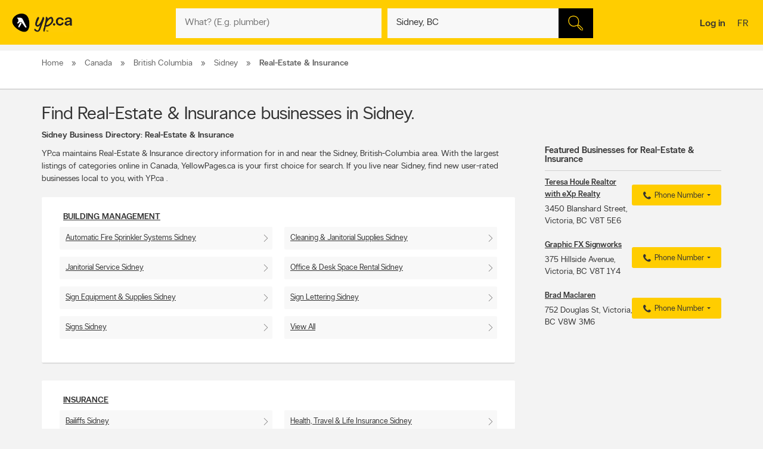

--- FILE ---
content_type: image/svg+xml
request_url: https://static.yellowpages.ca/ypca/ypui-7.2.6-20260120.1057/resources/images/sprites/svg-sprite.svg
body_size: 45797
content:
<?xml version="1.0" encoding="utf-8"?><!DOCTYPE svg PUBLIC "-//W3C//DTD SVG 1.1//EN" "http://www.w3.org/Graphics/SVG/1.1/DTD/svg11.dtd"><svg width="253.3" height="1230" viewBox="0 0 253.3 1230" xmlns="http://www.w3.org/2000/svg" xmlns:xlink="http://www.w3.org/1999/xlink"><svg width="170.75" height="52" viewBox="-1 -1 170.75 52" id="appstore--en" xmlns="http://www.w3.org/2000/svg"><path fill="#A6A6A6" d="M162.746 50H5.912C2.652 50 0 47.34 0 44.084V5.908A5.916 5.916 0 015.912 0h156.834c3.258 0 6.004 2.65 6.004 5.908v38.176c0 3.256-2.746 5.916-6.004 5.916z"/><path d="M167.54 44.085a4.788 4.788 0 01-4.793 4.788H5.912a4.795 4.795 0 01-4.799-4.788V5.906a4.8 4.8 0 014.799-4.794h156.834a4.793 4.793 0 014.793 4.794l.001 38.179z"/><g fill="#FFF"><path d="M37.66 24.729c-.037-4.028 3.298-5.988 3.451-6.079-1.889-2.754-4.816-3.131-5.845-3.161-2.459-.259-4.844 1.472-6.097 1.472-1.278 0-3.207-1.447-5.285-1.404-2.675.042-5.178 1.59-6.55 3.995-2.833 4.904-.72 12.11 1.994 16.074 1.357 1.941 2.943 4.109 5.02 4.033 2.031-.085 2.79-1.296 5.241-1.296 2.429 0 3.141 1.296 5.259 1.246 2.18-.035 3.553-1.949 4.863-3.908 1.568-2.225 2.199-4.416 2.224-4.529-.051-.018-4.234-1.612-4.275-6.443zM33.66 12.882c1.092-1.366 1.84-3.225 1.632-5.111-1.581.07-3.559 1.094-4.697 2.43-1.007 1.177-1.908 3.108-1.675 4.922 1.776.133 3.6-.895 4.74-2.241z"/></g><g fill="#FFF"><path d="M67.056 39.379h-2.838l-1.555-4.885h-5.405l-1.481 4.885h-2.764l5.355-16.634h3.307l5.381 16.634zm-4.862-6.936L60.788 28.1c-.149-.443-.427-1.488-.838-3.133h-.051c-.163.707-.427 1.752-.79 3.133l-1.381 4.344h4.466v-.001zM80.827 33.235c0 2.04-.551 3.652-1.653 4.835-.987 1.055-2.214 1.58-3.677 1.58-1.581 0-2.715-.566-3.407-1.701h-.05v6.318h-2.665V31.334c0-1.283-.034-2.6-.099-3.949h2.344l.148 1.901h.05c.889-1.433 2.238-2.147 4.048-2.147 1.415 0 2.597.559 3.541 1.678.947 1.119 1.42 2.591 1.42 4.418zm-2.715.097c0-1.167-.263-2.13-.79-2.887-.576-.79-1.35-1.186-2.319-1.186-.658 0-1.256.221-1.789.653-.535.438-.885 1.009-1.049 1.717-.083.33-.124.6-.124.812v2c0 .872.268 1.609.803 2.21.535.602 1.23.902 2.085.902 1.004 0 1.785-.389 2.344-1.161.56-.771.839-1.791.839-3.06zM94.623 33.235c0 2.04-.551 3.652-1.654 4.835-.986 1.055-2.213 1.58-3.676 1.58-1.58 0-2.715-.566-3.405-1.701h-.05v6.318h-2.665V31.334c0-1.283-.034-2.6-.099-3.949h2.344l.148 1.901h.05c.888-1.433 2.236-2.147 4.048-2.147 1.413 0 2.595.559 3.542 1.678.943 1.119 1.417 2.591 1.417 4.418zm-2.715.097c0-1.167-.264-2.13-.791-2.887-.576-.79-1.348-1.186-2.318-1.186-.658 0-1.256.221-1.789.653-.536.438-.885 1.009-1.049 1.717-.081.33-.123.6-.123.812v2c0 .872.267 1.609.8 2.21.534.601 1.229.902 2.087.902 1.004 0 1.785-.389 2.344-1.161.56-.771.839-1.791.839-3.06zM110.049 34.716c0 1.415-.491 2.565-1.477 3.455-1.085.97-2.594 1.456-4.531 1.456-1.791 0-3.227-.346-4.312-1.037l.617-2.221a7.305 7.305 0 003.854 1.062c1.003 0 1.784-.227 2.346-.68.559-.452.838-1.06.838-1.817 0-.675-.23-1.244-.692-1.704-.458-.463-1.224-.89-2.294-1.287-2.912-1.086-4.368-2.678-4.368-4.771 0-1.367.51-2.488 1.532-3.36 1.018-.874 2.374-1.311 4.072-1.311 1.514 0 2.771.264 3.774.79l-.666 2.173c-.938-.51-1.997-.765-3.184-.765-.938 0-1.671.23-2.195.69a1.977 1.977 0 00-.666 1.507c0 .658.253 1.2.763 1.628.445.395 1.25.822 2.421 1.284 1.432.576 2.482 1.25 3.159 2.023.673.771 1.009 1.734 1.009 2.885zM118.86 29.385h-2.938v5.823c0 1.482.518 2.223 1.557 2.223.475 0 .87-.041 1.183-.124l.073 2.022c-.524.198-1.215.296-2.072.296-1.053 0-1.875-.321-2.469-.962-.591-.644-.889-1.721-.889-3.234v-6.046h-1.75v-2h1.75v-2.196l2.617-.79v2.986h2.938v2.002zM132.113 33.283c0 1.845-.527 3.357-1.579 4.542-1.104 1.219-2.569 1.825-4.394 1.825-1.761 0-3.162-.584-4.207-1.751-1.045-1.168-1.568-2.642-1.568-4.416 0-1.86.538-3.382 1.617-4.566 1.076-1.185 2.528-1.777 4.355-1.777 1.76 0 3.175.584 4.245 1.754 1.022 1.132 1.531 2.596 1.531 4.389zm-2.764.087c0-1.106-.236-2.055-.715-2.847-.559-.957-1.357-1.435-2.393-1.435-1.072 0-1.886.479-2.443 1.435-.479.793-.715 1.756-.715 2.896 0 1.107.235 2.056.715 2.846.576.957 1.38 1.434 2.42 1.434 1.018 0 1.816-.486 2.393-1.459.491-.806.738-1.765.738-2.87zM140.777 29.729a4.639 4.639 0 00-.842-.073c-.938 0-1.662.354-2.172 1.062-.443.625-.666 1.416-.666 2.369v6.293h-2.664l.025-8.216c0-1.384-.034-2.642-.101-3.777h2.321l.098 2.295h.074c.281-.787.725-1.423 1.332-1.899.595-.429 1.234-.643 1.927-.643.245 0 .469.018.667.049v2.54h.001zM152.695 32.814c0 .478-.031.881-.098 1.209h-7.995c.03 1.185.417 2.092 1.159 2.717.675.558 1.545.838 2.615.838 1.185 0 2.265-.188 3.235-.566l.418 1.849c-1.135.496-2.476.742-4.021.742-1.86 0-3.32-.548-4.383-1.642-1.06-1.094-1.591-2.562-1.591-4.404 0-1.81.493-3.315 1.482-4.517 1.035-1.282 2.433-1.924 4.193-1.924 1.729 0 3.038.642 3.927 1.924.706 1.019 1.059 2.279 1.059 3.774zm-2.541-.691c.018-.789-.156-1.472-.518-2.048-.461-.741-1.171-1.111-2.124-1.111-.872 0-1.579.361-2.122 1.086-.442.576-.707 1.268-.788 2.072l5.552.001z"/></g><g fill="#FFF"><path d="M61.313 12.511c0 1.471-.441 2.579-1.322 3.323-.816.686-1.977 1.03-3.479 1.03a16.36 16.36 0 01-1.917-.097v-8.04a14.198 14.198 0 012.256-.169c1.431 0 2.51.311 3.238.934.815.703 1.224 1.709 1.224 3.019zm-1.382.037c0-.954-.252-1.685-.757-2.195-.505-.509-1.243-.764-2.214-.764-.413 0-.764.027-1.055.085v6.111c.161.025.456.036.885.036 1.002 0 1.776-.279 2.321-.836.545-.557.82-1.37.82-2.437zM68.636 13.796c0 .907-.259 1.649-.776 2.231-.542.599-1.262.897-2.159.897-.866 0-1.554-.286-2.068-.861-.513-.574-.769-1.298-.769-2.17 0-.912.264-1.661.793-2.242.53-.582 1.243-.873 2.14-.873.865 0 1.56.287 2.086.86.502.558.753 1.278.753 2.158zm-1.359.043c0-.544-.118-1.01-.352-1.399-.274-.47-.666-.705-1.174-.705-.526 0-.927.235-1.201.705-.235.389-.352.862-.352 1.422 0 .544.118 1.01.352 1.399.284.47.679.705 1.188.705.5 0 .893-.239 1.175-.718.243-.395.364-.865.364-1.409zM78.456 10.899l-1.844 5.893h-1.2l-.763-2.559a18.968 18.968 0 01-.474-1.904h-.023a13.905 13.905 0 01-.474 1.904l-.811 2.559h-1.214l-1.734-5.893h1.347l.667 2.801c.161.662.293 1.293.399 1.891h.024c.097-.493.259-1.12.486-1.879l.836-2.812h1.068l.801 2.752c.194.672.351 1.318.473 1.94h.036a18.51 18.51 0 01.4-1.94l.715-2.752 1.285-.001zM85.247 16.792h-1.31v-3.375c0-1.04-.395-1.56-1.188-1.56a1.18 1.18 0 00-.946.429 1.523 1.523 0 00-.364 1.01v3.495h-1.31v-4.208c0-.518-.016-1.079-.048-1.686h1.151l.062.921h.036a1.89 1.89 0 01.679-.711c.355-.22.753-.332 1.188-.332.55 0 1.008.178 1.371.534.453.436.679 1.088.679 1.953v3.53zM88.86 16.792h-1.31V8.195h1.31v8.597zM96.572 13.796c0 .907-.258 1.649-.775 2.231-.543.599-1.264.897-2.16.897-.865 0-1.555-.286-2.066-.861-.514-.574-.77-1.298-.77-2.17 0-.912.265-1.661.794-2.242.53-.582 1.243-.873 2.139-.873.867 0 1.56.287 2.088.86.499.558.75 1.278.75 2.158zm-1.359.043c0-.544-.117-1.01-.352-1.399-.273-.47-.666-.705-1.174-.705-.527 0-.927.235-1.2.705-.235.389-.352.862-.352 1.422 0 .544.117 1.01.352 1.399.283.47.678.705 1.188.705.501 0 .892-.239 1.173-.718.244-.395.365-.865.365-1.409zM102.912 16.792h-1.176l-.098-.679h-.036c-.402.542-.977.812-1.722.812-.556 0-1.006-.178-1.345-.534-.307-.322-.461-.724-.461-1.2 0-.72.3-1.269.903-1.648.603-.38 1.45-.566 2.542-.558v-.11c0-.776-.407-1.164-1.225-1.164-.58 0-1.094.146-1.536.437l-.266-.86c.547-.339 1.224-.509 2.021-.509 1.54 0 2.313.813 2.313 2.438v2.17c.002.588.029 1.057.086 1.405zm-1.359-2.026v-.909c-1.445-.025-2.168.371-2.168 1.188 0 .308.082.538.252.691.168.153.383.23.639.23.289 0 .557-.091.802-.272a1.114 1.114 0 00.475-.928zM110.355 16.792h-1.162l-.062-.946h-.036c-.371.72-1.003 1.08-1.892 1.08-.711 0-1.302-.279-1.771-.836-.469-.558-.703-1.281-.703-2.17 0-.954.254-1.727.765-2.316.493-.55 1.099-.825 1.818-.825.792 0 1.346.267 1.66.8h.024V8.195h1.312v7.009c.003.573.017 1.103.047 1.588zm-1.357-2.486v-.982c0-.17-.012-.307-.035-.413a1.48 1.48 0 00-.475-.793 1.285 1.285 0 00-.875-.321c-.49 0-.873.194-1.152.582-.28.389-.422.885-.422 1.492 0 .583.135 1.055.404 1.418.283.387.666.582 1.144.582.431 0 .774-.162 1.035-.485.253-.3.376-.66.376-1.08zM121.561 13.796c0 .907-.26 1.649-.777 2.231-.542.599-1.26.897-2.158.897-.863 0-1.553-.286-2.066-.861-.514-.574-.77-1.298-.77-2.17 0-.912.264-1.661.793-2.242.53-.582 1.243-.873 2.142-.873.864 0 1.561.287 2.086.86.498.558.75 1.278.75 2.158zm-1.359.043c0-.544-.117-1.01-.351-1.399-.277-.47-.666-.705-1.177-.705-.524 0-.925.235-1.201.705-.235.389-.352.862-.352 1.422 0 .544.117 1.01.352 1.399.284.47.68.705 1.189.705.499 0 .894-.239 1.177-.718.241-.395.363-.865.363-1.409zM128.604 16.792h-1.309v-3.375c0-1.04-.395-1.56-1.188-1.56-.39 0-.703.142-.946.429a1.521 1.521 0 00-.362 1.01v3.495h-1.312v-4.208c0-.518-.016-1.079-.047-1.686h1.15l.061.921h.037c.154-.286.382-.522.68-.711.355-.22.752-.332 1.188-.332.549 0 1.006.178 1.371.534.453.436.678 1.088.678 1.953v3.53h-.001zM137.42 11.88h-1.442v2.862c0 .728.256 1.092.763 1.092.236 0 .431-.02.584-.062l.035.994c-.259.097-.6.146-1.019.146-.518 0-.92-.158-1.211-.473-.293-.315-.438-.845-.438-1.588V11.88h-.86v-.981h.86v-1.08l1.285-.387v1.466h1.442l.001.982zM144.355 16.792h-1.312v-3.35c0-1.057-.396-1.585-1.187-1.585-.607 0-1.021.306-1.25.918a1.64 1.64 0 00-.061.472v3.543h-1.309V8.195h1.309v3.552h.023c.413-.646 1.005-.969 1.771-.969.542 0 .99.178 1.348.534.442.443.666 1.104.666 1.976v3.504h.002zM151.508 13.566c0 .235-.017.433-.047.594h-3.93c.018.582.205 1.026.568 1.333.334.275.761.413 1.286.413.582 0 1.111-.092 1.589-.278l.206.91c-.56.243-1.218.363-1.979.363-.912 0-1.631-.269-2.151-.806-.521-.537-.781-1.259-.781-2.164 0-.889.242-1.628.729-2.219.506-.63 1.193-.945 2.061-.945.846 0 1.49.315 1.925.945.351.5.524 1.119.524 1.854zm-1.25-.338a1.735 1.735 0 00-.254-1.006c-.227-.364-.572-.546-1.041-.546-.428 0-.777.177-1.043.534a1.986 1.986 0 00-.389 1.019h2.727v-.001z"/></g></svg><svg width="170.75" height="52" viewBox="-1 -0.45 170.75 52" id="appstore--fr" y="52" xmlns="http://www.w3.org/2000/svg"><path fill="#A6A6A6" d="M162.786 50.549H5.95c-3.259 0-5.95-2.66-5.95-5.915V6.456C0 3.199 2.691.549 5.95.549h156.836c3.256 0 5.965 2.65 5.965 5.907v38.178c0 3.255-2.709 5.915-5.965 5.915"/><path d="M167.54 44.634a4.787 4.787 0 01-4.792 4.787H5.911a4.793 4.793 0 01-4.798-4.787V6.455a4.8 4.8 0 014.798-4.794h156.835a4.793 4.793 0 014.793 4.794l.001 38.179"/><path fill="#FFF" d="M37.699 25.278c-.037-4.028 3.299-5.988 3.451-6.08-1.889-2.754-4.816-3.13-5.845-3.16-2.458-.259-4.844 1.471-6.097 1.471-1.277 0-3.206-1.446-5.285-1.403-2.675.041-5.178 1.59-6.55 3.995-2.832 4.904-.719 12.11 1.994 16.074 1.358 1.943 2.944 4.108 5.021 4.033 2.031-.085 2.79-1.295 5.241-1.295 2.429 0 3.141 1.295 5.258 1.245 2.18-.035 3.553-1.949 4.863-3.908 1.569-2.226 2.199-4.417 2.224-4.53-.05-.016-4.234-1.613-4.275-6.442M33.699 13.432c1.092-1.367 1.839-3.226 1.632-5.112-1.581.07-3.56 1.093-4.697 2.43-1.008 1.178-1.907 3.107-1.675 4.922 1.776.133 3.6-.896 4.74-2.24M54.039 23.977h2.43V39.93h-2.43V23.977zM62.813 24.358c-.645 2.265-1.41 4.126-2.295 5.58l-1.507.159a28.473 28.473 0 001.417-5.514l2.385-.225M74.716 39.93h-2.587l-1.417-4.454h-4.928l-1.35 4.454h-2.52l4.882-15.166h3.015l4.905 15.166zm-4.432-6.325l-1.282-3.96c-.135-.404-.39-1.358-.765-2.857h-.045c-.149.645-.39 1.597-.719 2.857l-1.26 3.96h4.071zM87.27 34.326c0 1.859-.503 3.329-1.508 4.409-.901.961-2.018 1.44-3.353 1.44-1.44 0-2.476-.518-3.105-1.553h-.045v5.758h-2.43V32.59c0-1.171-.03-2.37-.09-3.6h2.138l.135 1.733h.045c.81-1.306 2.04-1.957 3.689-1.957 1.29 0 2.366.51 3.228 1.53.864 1.023 1.296 2.365 1.296 4.03zm-2.475.09c0-1.064-.239-1.942-.72-2.631-.525-.72-1.229-1.08-2.115-1.08-.6 0-1.145.199-1.631.599a2.747 2.747 0 00-.956 1.562c-.075.3-.112.547-.112.742v1.822c0 .796.243 1.468.73 2.014.487.549 1.121.822 1.901.822.915 0 1.627-.354 2.138-1.059.51-.705.765-1.633.765-2.791zM99.849 34.326c0 1.859-.503 3.329-1.508 4.409-.898.961-2.017 1.44-3.353 1.44-1.441 0-2.476-.518-3.105-1.553h-.044v5.758h-2.433V32.59c0-1.171-.027-2.37-.086-3.6h2.136l.134 1.733h.047c.81-1.306 2.037-1.957 3.688-1.957 1.291 0 2.365.51 3.23 1.53.862 1.023 1.294 2.365 1.294 4.03zm-2.476.09c0-1.064-.239-1.942-.721-2.631-.525-.72-1.23-1.08-2.113-1.08-.601 0-1.146.199-1.632.599a2.744 2.744 0 00-.957 1.562c-.076.3-.111.547-.111.742v1.822c0 .796.242 1.468.729 2.014.488.549 1.121.822 1.9.822.916 0 1.63-.354 2.139-1.059.51-.705.766-1.633.766-2.791zM113.909 35.678c0 1.289-.449 2.34-1.346 3.149-.987.886-2.366 1.329-4.131 1.329-1.634 0-2.94-.315-3.931-.945l.561-2.026a6.632 6.632 0 003.512.968c.915 0 1.629-.206 2.139-.619.509-.413.768-.966.768-1.656 0-.615-.209-1.133-.63-1.555-.422-.421-1.121-.812-2.095-1.173-2.655-.992-3.985-2.442-3.985-4.349 0-1.247.466-2.269 1.397-3.065.93-.797 2.167-1.195 3.713-1.195 1.381 0 2.526.24 3.443.72l-.607 1.979c-.856-.465-1.824-.698-2.901-.698-.856 0-1.525.21-2.003.631a1.799 1.799 0 00-.607 1.373c0 .599.231 1.095.698 1.485.402.36 1.137.75 2.204 1.171 1.304.523 2.263 1.141 2.879 1.845.616.705.922 1.58.922 2.631M121.941 30.816h-2.676v5.31c0 1.35.472 2.025 1.416 2.025.435 0 .796-.037 1.082-.112l.065 1.845c-.479.182-1.108.271-1.89.271-.959 0-1.709-.291-2.249-.879-.543-.585-.81-1.565-.81-2.945v-5.513h-1.6v-1.823h1.6v-2.002l2.385-.72v2.722h2.676v1.821M134.024 34.373c0 1.679-.481 3.059-1.441 4.14-1.006 1.11-2.339 1.665-4.003 1.665-1.605 0-2.886-.533-3.838-1.599-.952-1.064-1.43-2.406-1.43-4.026 0-1.694.493-3.084 1.477-4.162.98-1.08 2.306-1.621 3.97-1.621 1.606 0 2.896.533 3.871 1.598.928 1.033 1.394 2.368 1.394 4.005zm-2.52.078c0-1.008-.218-1.873-.653-2.596-.512-.871-1.237-1.309-2.183-1.309-.976 0-1.717.438-2.228 1.309-.434.723-.65 1.602-.65 2.638 0 1.011.219 1.875.65 2.596.526.872 1.261 1.311 2.205 1.311.932 0 1.658-.444 2.184-1.332.448-.738.675-1.611.675-2.617zM141.919 31.132a4.102 4.102 0 00-.763-.068c-.855 0-1.518.322-1.98.967-.405.572-.608 1.291-.608 2.16v5.739h-2.428l.022-7.494a58.02 58.02 0 00-.091-3.441h2.117l.087 2.093h.068c.256-.72.659-1.296 1.217-1.733a2.931 2.931 0 011.756-.585c.225 0 .427.015.604.044v2.319h-.001M152.787 33.943c0 .437-.031.801-.089 1.104h-7.29c.029 1.079.383 1.904 1.058 2.475.614.511 1.411.765 2.384.765 1.079 0 2.062-.174 2.947-.519l.383 1.688c-1.034.45-2.258.676-3.667.676-1.696 0-3.026-.498-3.993-1.497-.967-.997-1.451-2.335-1.451-4.016 0-1.649.451-3.022 1.349-4.118.947-1.171 2.221-1.754 3.826-1.754 1.574 0 2.769.583 3.579 1.754.644.931.964 2.078.964 3.442zm-2.315-.629c.016-.721-.144-1.342-.474-1.869-.421-.674-1.065-1.012-1.937-1.012-.793 0-1.438.33-1.935.988-.404.526-.645 1.157-.719 1.893h5.065zM59.8 10.271h-2.34v7.069h-1.31v-7.069h-2.327V9.169H59.8v1.102M66.227 14.115c0 .235-.018.433-.049.594h-3.929c.017.582.205 1.026.569 1.334.333.274.76.412 1.285.412.583 0 1.112-.092 1.589-.279l.205.91c-.558.243-1.217.364-1.976.364-.913 0-1.632-.269-2.153-.806-.521-.538-.781-1.259-.781-2.164 0-.889.241-1.629.728-2.219.509-.63 1.195-.945 2.06-.945.849 0 1.491.315 1.928.945.348.5.524 1.119.524 1.854zm-1.251-.339c.009-.389-.077-.724-.253-1.006-.228-.363-.574-.546-1.042-.546-.429 0-.776.178-1.044.534a1.985 1.985 0 00-.388 1.019h2.727v-.001zm.535-4.802l-1.467 1.757h-.91l1.055-1.757h1.322zM68.128 8.744h1.31v8.597h-1.31V8.744zM76.616 14.115c0 .235-.018.433-.049.594h-3.929c.016.582.206 1.026.569 1.334.333.274.76.412 1.285.412.583 0 1.113-.092 1.589-.279l.204.91c-.557.243-1.216.364-1.976.364-.913 0-1.632-.269-2.153-.806-.521-.538-.781-1.259-.781-2.164 0-.889.241-1.629.728-2.219.509-.63 1.195-.945 2.06-.945.849 0 1.491.315 1.928.945.351.5.525 1.119.525 1.854zm-1.25-.339c.009-.389-.077-.724-.253-1.006-.228-.363-.574-.546-1.043-.546-.429 0-.776.178-1.044.534a1.985 1.985 0 00-.388 1.019h2.728v-.001zm.535-4.802l-1.467 1.757h-.909l1.055-1.757h1.321zM82.727 11.605l-.254.994a2.565 2.565 0 00-1.14-.243c-.574 0-1.029.192-1.365.576-.335.384-.503.872-.503 1.461 0 .622.177 1.115.527 1.479.352.364.799.546 1.341.546.403 0 .8-.08 1.188-.243l.182.983c-.429.202-.969.303-1.625.303-.897 0-1.612-.272-2.146-.818-.534-.547-.8-1.275-.8-2.189 0-.913.286-1.664.859-2.249.574-.585 1.345-.879 2.316-.879.55 0 1.025.093 1.42.279M89.637 17.34h-1.31v-3.35c0-1.056-.395-1.585-1.188-1.585-.605 0-1.022.307-1.248.919a1.6 1.6 0 00-.062.471v3.543h-1.31V8.744h1.31v3.551h.027c.412-.646.999-.969 1.771-.969.542 0 .987.178 1.345.534.443.444.666 1.104.666 1.977v3.503M96.355 17.34H95.18l-.1-.679h-.035c-.402.541-.976.812-1.721.812-.556 0-1.007-.178-1.346-.534-.307-.323-.46-.724-.46-1.2 0-.72.299-1.269.903-1.649.603-.38 1.451-.566 2.542-.558v-.11c0-.776-.409-1.164-1.226-1.164-.582 0-1.093.146-1.535.436l-.267-.86c.546-.339 1.223-.509 2.021-.509 1.541 0 2.312.812 2.312 2.438v2.17c.002.591.031 1.06.087 1.407zm-1.36-2.025v-.909c-1.444-.025-2.168.372-2.168 1.188 0 .308.084.538.252.691.169.154.382.23.64.23.288 0 .556-.091.802-.272a1.12 1.12 0 00.474-.928zM101.677 12.6a2.16 2.16 0 00-.411-.036c-.46 0-.816.173-1.067.521-.218.308-.327.695-.327 1.164v3.092h-1.308l.011-4.038c0-.679-.017-1.297-.049-1.855h1.14l.05 1.127h.036c.137-.389.354-.7.654-.934.291-.21.606-.315.945-.315.122 0 .232.007.326.023V12.6M108.518 11.447a23.89 23.89 0 00-.052 1.674v3.37c0 1.269-.282 2.159-.845 2.667-.519.469-1.246.702-2.184.702-.818 0-1.479-.153-1.978-.461l.302-1.006a3.173 3.173 0 001.676.448c1.153 0 1.732-.622 1.732-1.867v-.57h-.025c-.362.599-.941.897-1.732.897a2.2 2.2 0 01-1.758-.812c-.46-.541-.691-1.228-.691-2.061 0-.945.266-1.711.799-2.292.493-.541 1.097-.812 1.806-.812.801 0 1.377.312 1.725.934h.024l.048-.812 1.153.001zm-1.359 3.372v-1.042a1.51 1.51 0 00-.371-1.019c-.248-.284-.574-.424-.982-.424-.445 0-.812.186-1.101.558-.287.373-.432.869-.432 1.491 0 .567.133 1.022.402 1.37.273.38.65.57 1.13.57.291 0 .554-.086.785-.26.233-.174.396-.41.494-.708a1.69 1.69 0 00.075-.536zM115.646 14.115c0 .235-.018.433-.049.594h-3.93c.018.582.206 1.026.569 1.334.333.274.761.412 1.286.412.581 0 1.112-.092 1.589-.279l.206.91c-.559.243-1.219.364-1.978.364-.913 0-1.633-.269-2.152-.806-.521-.538-.782-1.259-.782-2.164 0-.889.243-1.629.729-2.219.507-.63 1.192-.945 2.061-.945.846 0 1.491.315 1.926.945.35.5.525 1.119.525 1.854zm-1.25-.339c.009-.389-.077-.724-.255-1.006-.227-.363-.574-.546-1.043-.546-.427 0-.776.178-1.043.534a1.994 1.994 0 00-.388 1.019h2.729v-.001zM120.665 12.6a2.208 2.208 0 00-.414-.036c-.461 0-.814.173-1.065.521-.219.308-.329.695-.329 1.164v3.092h-1.311l.012-4.038c0-.679-.015-1.297-.046-1.855h1.138l.049 1.127h.034c.137-.389.357-.7.655-.934a1.59 1.59 0 01.947-.315c.12 0 .229.007.326.023V12.6h.004M131.117 17.34h-1.166l-.061-.947h-.037c-.371.72-1.001 1.08-1.89 1.08-.713 0-1.301-.278-1.77-.836-.469-.557-.703-1.281-.703-2.17 0-.954.254-1.726.761-2.316.493-.55 1.102-.825 1.82-.825.794 0 1.347.266 1.661.8h.025V8.744h1.31v7.009c.001.574.017 1.102.05 1.587zm-1.358-2.485v-.982c0-.17-.012-.308-.037-.412a1.45 1.45 0 00-.477-.794 1.281 1.281 0 00-.876-.321c-.485 0-.868.194-1.15.583-.279.389-.419.885-.419 1.491 0 .583.135 1.055.402 1.419.285.387.665.581 1.144.581.429 0 .776-.162 1.034-.485.251-.3.379-.66.379-1.08zM137.808 17.34h-1.176l-.096-.679h-.036c-.404.541-.979.812-1.722.812-.559 0-1.008-.178-1.347-.534-.309-.323-.459-.724-.459-1.2 0-.72.3-1.269.905-1.649.598-.38 1.445-.566 2.538-.558v-.11c0-.776-.407-1.164-1.224-1.164-.58 0-1.094.146-1.535.436l-.267-.86c.547-.339 1.224-.509 2.021-.509 1.542 0 2.314.812 2.314 2.438v2.17c0 .591.027 1.06.084 1.407zm-1.358-2.025v-.909c-1.447-.025-2.17.372-2.17 1.188 0 .308.084.538.254.691a.91.91 0 00.638.23c.289 0 .557-.091.802-.272a1.117 1.117 0 00.476-.928zM145.133 17.34h-1.312v-3.375c0-1.041-.396-1.561-1.188-1.561-.388 0-.702.143-.946.429a1.519 1.519 0 00-.362 1.011v3.494h-1.311v-4.207c0-.518-.018-1.079-.049-1.687h1.152l.061.922h.037a1.85 1.85 0 01.68-.711c.353-.22.751-.332 1.185-.332.551 0 1.01.177 1.372.534.452.436.681 1.087.681 1.953v3.53M151.038 15.647c0 .548-.203.988-.605 1.319-.406.331-.962.496-1.675.496-.671 0-1.24-.134-1.708-.399l.276-.971c.456.275.936.413 1.443.413.672 0 1.006-.246 1.006-.74a.716.716 0 00-.218-.54c-.146-.141-.403-.281-.776-.417-1.05-.389-1.573-.954-1.573-1.698 0-.509.191-.934.581-1.273.389-.34.9-.509 1.54-.509.582 0 1.078.119 1.491.356l-.279.941a2.31 2.31 0 00-1.199-.338c-.278 0-.493.065-.646.193a.627.627 0 00-.231.497c0 .201.081.366.242.495.14.121.405.253.8.398 1.02.386 1.531.979 1.531 1.777"/></svg><svg version="1.1" id="ayp-logo-text--en" y="104" viewBox="-1 -1 133 42.1" xml:space="preserve" width="133" height="42.1" xmlns="http://www.w3.org/2000/svg"><style>.acst0{fill:#fff}</style><g id="acYPca_1_"><path d="M92.7 24.8c0 1.1-.9 2-2 2s-2-.9-2-2 .9-2 2-2c1.1.1 2 .9 2 2zM111.9 19.8c-.9 3.8-4 7-9 7-5.6 0-9.5-4.1-9.5-10 0-5.8 4-10 9.5-10 4.6 0 7.7 2.5 8.8 6.6l-4.1.9c-.8-2.4-2.5-3.7-4.7-3.7-2.6 0-5 1.9-5 6.3s2.5 6.3 5.1 6.3c2.3 0 4.2-1.6 4.8-4l4.1.6zM125.8 23.6c-1.5 2.1-4 3.3-6.7 3.3-3.5 0-6-2-6-5.1 0-3.1 2.2-4.9 7-6l5.7-1.2v-.3c0-2.4-1.4-3.9-3.7-3.9s-3.9 1.2-4.7 3.2l-3.8-1.2c1.4-3.4 4.6-5.5 8.7-5.5 5.4 0 8.1 2.9 8.1 7.1v10c0 .7 0 2 .1 2.7H126c-.1-1.1-.1-2.1-.2-3.1zm-5.1 0c2 0 4.4-1.3 5.2-3.4v-2.6l-5 1.2c-2.1.5-3.1 1.2-3.1 2.6s1 2.2 2.9 2.2zM81.8 10.4c-2.7 0-5.5 2.8-5.9 3.9-.4 1.2-2.6 9-2.6 9 .7.1 1.3.1 1.8.2.7.1 1.4.2 2 .2 4.5 0 7.1-5 7.1-8.7 0-2.5-.3-4.6-2.4-4.6M52.8 36c3 0 4.3-3.8 5.4-7.5.1-.3.2-.5.2-.8l.2-.6c-1.9.5-3.6 1.1-4.9 1.7-5.4 2.6-3.5 7.2-.9 7.2zm10.7 2.4c.1-.2 3.9-12.6 3.9-12.6-1.4 0-2.8.1-3.7.3-2.3 10.1-4.9 13.5-11.5 13.5-2.4 0-6-1-6-4.9 0-3.9 2.7-7.8 13.3-10.7.2-.5.3-1 .5-1.6l.3-1c-1.9 1.5-4.3 2.3-6.7 2.3-1.8 0-4.4-1.6-4.4-4.4 0-.4.1-.7.1-1.1.8-3.7 1.8-7.3 3.2-10.8.3-.8 1-.6 1-.6h3.3s.8 0 .5.6c-1.4 3.4-2.8 7.2-3.3 10.6-.1.8.1 1.6.5 2 1.4 1.3 4.2-.3 5.7-2.2 1.5-1.8 2.3-4.2 3-6.6.3-.9.6-2.6.9-3.7.2-.8.9-.7.9-.7h3.7c.7 0 .5.6.5.6l-4.7 15.7c1.2-.2 2.3-.3 3.5-.3h.4l4.7-15.4c.1-.4.4-.6.8-.6h3.8c.3 0 .7.1.5.6-.3.6-.6 1.6-.6 1.6 1.9-1.4 3.8-2 5-2 5.6 0 7 4.5 7 7.7 0 5.2-4.9 12.1-11.1 12.1l-3.3-.3c-.9-.1-1.8-.3-2.9-.3-.5 1.5-.9 3.1-1.3 4.7-.1.3-.2.7-.3 1-.5 2-1.8 6.4-1.9 6.6-.1.3-.3.4-.6.4h-4.6s-.2-.2-.1-.5zM72.2 36.6H74v.2h-.8v2.1H73v-2.1h-.8v-.2zM76.1 36.6h.4V39h-.3v-2.1l-.1.3-.6 1.8h-.2l-.6-1.8-.1-.3V39h-.3v-2.4h.5l.6 1.6.1.3.1-.3.5-1.6zM29.4 39.3c-8.6 4-24-7.1-28-15.7s1-17 9.5-21.1c2.8-1.3 5.8-2 8.8-2 5.7 0 10.9 2.7 13.6 8.4 4 8.5 4.7 26.4-3.9 30.4z"/><path d="M10 9.4h5.5c1.8 0 4.9.3 6.6 3.7l8.2 17.2c-.8.8-2.1.8-3 0-.1-.1-.2-.2-.2-.3l-7-10c-1-1.4-3-1.8-4.4-.8l-.3.3-2 1.9c-.9.8-2.2.8-3.1-.1l-.2-.2 1.9-2.5c1.3-1.8 1.4-4.1.2-6L10 9.4zm3.2 17.9c-.3.5-.4 1.1-.3 1.6.1 1.1 1.5 2.1 1.5 2.1l5.2-8.7c.2-.4.2-1 0-1.4-1.1-1.7-2.7-1.2-2.7-1.2l-3.7 7.6z"/><path d="M29.4 39.3c-8.6 4-24-7.1-28-15.7s1-17 9.5-21.1c2.8-1.3 5.8-2 8.8-2 5.7 0 10.9 2.7 13.6 8.4 4 8.5 4.7 26.4-3.9 30.4z"/><path class="acst0" d="M10 9.4h5.5c1.8 0 4.9.3 6.6 3.7l8.2 17.2c-.8.8-2.1.8-3 0-.1-.1-.2-.2-.2-.3l-7-10c-1-1.4-3-1.8-4.4-.8l-.3.3-2 1.9c-.9.8-2.2.8-3.1-.1l-.2-.2 1.9-2.5c1.3-1.8 1.4-4.1.2-6L10 9.4zm3.2 17.9c-.3.5-.4 1.1-.3 1.6.1 1.1 1.5 2.1 1.5 2.1l5.2-8.7c.2-.4.2-1 0-1.4-1.1-1.7-2.7-1.2-2.7-1.2l-3.7 7.6z"/></g></svg><svg version="1.1" id="ayp-logo-text--fr" y="147" viewBox="-1 -1 133 42.1" xml:space="preserve" width="133" height="42.1" xmlns="http://www.w3.org/2000/svg"><style>.adst0{fill:#fff}</style><g id="adPJca"><path d="M43.1 38.3L52.3 7c.1-.3.3-.5.6-.5h4.3c.5 0 .4.6.4.6l-.7 1.7c1.8-1.4 3.8-2 4.9-2 5.6 0 7 4.5 6.8 7.7-.1 1.4-.8 3.3-1.8 5.1.9-.8 1.9-1.6 2.6-2.2 4.2-3.6 5.7-8 6.1-9.3l.4-1c.2-.4.5-.6.9-.6h3.8c.7 0 .5.6.5.6l-4.8 16c-.2.8-.4 1.7-.7 2.5C73.2 35 71 39.4 64.1 39.4c-2.6 0-6.5-1-6.5-5.4 0-3.6 3.1-7.3 13.7-10.1.2-.8.4-1.5.6-2.3L73 18c-4.3 3.9-11.4 7.7-13.5 8.1-1 .3-2 .5-3 .5-1.7 0-3.3-.2-4.9-.7-.5 1.8-1.1 3.8-1.5 5.7-.6 2.1-1.2 4.6-1.9 6.8 0 .1-.1.4-.6.4h-4.3c-.3 0-.2-.5-.2-.5m18-28.1c-2.7 0-5.4 2.9-5.7 3.9l-1.3 4.2-.9 2.7-.5 2c1.2.3 2.5.5 3.8.4 4.5 0 7-5 7.1-8.7 0-2.5-.4-4.5-2.5-4.5m3.5 25.6c3.6 0 4.4-3.6 5.7-8l.2-.7c-2.6.7-4.6 1.3-6 2.1-3.6 2-2.8 6.5.1 6.6M79.9.3c-1.2 0-2.3 1-2.3 2.2v.1c0 1.3 1 2.3 2.3 2.3s2.3-1 2.3-2.3c.1-1.3-.9-2.3-2.3-2.3.1 0 0 0 0 0zM78.4 36.4h.4v2.4h-.3v-2.1l-.1.3-.6 1.8h-.2l-.7-1.8-.1-.3v2.1h-.3v-2.4h.5l.6 1.6.1.3.1-.3.6-1.6zM81.2 38c-.1.5-.5.8-1 .8-.6 0-1.1-.5-1.1-1.2s.5-1.2 1.1-1.2c.4 0 .8.3 1 .7l-.3.1c-.1-.3-.4-.5-.7-.5-.4 0-.8.3-.8 1s.3 1 .8 1c.4 0 .6-.3.7-.6l.3-.1zM82.9 24.6c0 1.1-.9 2-2 2s-2-.9-2-2 .9-2 2-2c1.1.1 1.9 1 2 2zM102.1 19.7c-.9 3.8-4 7-9 7-5.6 0-9.5-4.1-9.5-10 0-5.8 4-10 9.5-10 4.6 0 7.7 2.5 8.8 6.6l-4.1.9c-.8-2.4-2.5-3.7-4.7-3.7-2.6 0-5 1.9-5 6.3s2.5 6.3 5.1 6.3c2.3 0 4.2-1.6 4.8-4l4.1.6zM116 23.4c-1.5 2.1-4 3.3-6.7 3.3-3.5 0-6-2-6-5.1 0-3.1 2.2-4.9 7-6l5.7-1.2V14c0-2.4-1.4-3.9-3.7-3.9-2.3 0-3.9 1.2-4.7 3.2l-3.8-1.2c1.4-3.4 4.6-5.5 8.7-5.5 5.4 0 8.1 2.9 8.1 7.1v10c0 .7 0 2 .1 2.7h-4.6c0-1-.1-2-.1-3zm-5.2 0c2 0 4.4-1.3 5.2-3.4v-2.6l-5 1.2c-2.1.5-3.1 1.2-3.1 2.6s1.1 2.2 2.9 2.2zM29.4 39.1c-8.6 4-24-7.1-28-15.7s1-17 9.5-21.1c2.8-1.3 5.8-2 8.8-2C25.4.3 30.6 3 33.3 8.7c4 8.5 4.7 26.4-3.9 30.4z"/><path class="adst0" d="M10 9.2h5.5c1.8 0 4.9.3 6.6 3.7l8.2 17.2c-.8.8-2.1.8-3 0-.1-.1-.2-.2-.2-.3l-7-10c-1-1.4-3-1.8-4.4-.8l-.3.3-2 1.9c-.9.8-2.2.8-3.1-.1l-.2-.2 1.9-2.5c1.3-1.8 1.4-4.1.2-6L10 9.2zm3.2 18c-.3.5-.4 1.1-.3 1.6.1 1.1 1.5 2.1 1.5 2.1l5.2-8.7c.2-.4.2-1 0-1.4-1.1-1.7-2.7-1.2-2.7-1.2l-3.7 7.6z"/></g></svg><svg version="1.1" id="dine-iconLogo--en" y="190" viewBox="-1 -1 147.8 42" xml:space="preserve" width="147.8" height="42" xmlns="http://www.w3.org/2000/svg"><style>.aest0{fill:#ffcd00}.aest1{fill:#282828}.aest2{fill:#fff}</style><path class="aest0" d="M75.5 12.3c-2.1 0-4.2 2.2-4.5 3-.3.9-2 6.9-2 6.9.5.1 1 .1 1.4.2.5.1 1.1.1 1.6.1 3.5 0 5.5-3.9 5.5-6.7-.1-1.9-.4-3.4-2-3.5M53.1 32.1c2.3 0 3.3-2.9 4.2-5.8.1-.2.1-.4.2-.6l.1-.5c-1.5.4-2.8.8-3.8 1.3-4.2 2.1-2.7 5.6-.7 5.6zm8.3 1.9c.1-.2 3-9.7 3-9.7-1.1 0-2.1.1-2.9.2-1.8 7.8-3.8 10.4-8.9 10.4-1.9 0-4.6-.7-4.6-3.8 0-3 2.1-6 10.3-8.2.1-.4.2-.8.4-1.2l.2-.8c-1.5 1.2-3.3 1.8-5.2 1.7-1.4 0-3.4-1.2-3.4-3.4 0-.3 0-.6.1-.8.6-2.9 1.4-5.6 2.5-8.4.2-.6.8-.5.8-.5h2.5s.6 0 .4.5c-1.1 2.6-2.2 5.5-2.5 8.2-.1.6.1 1.2.4 1.5 1.1 1 3.2-.2 4.4-1.7 1.1-1.4 1.8-3.3 2.3-5.1.2-.7.5-2 .7-2.8.1-.5.7-.5.7-.5h2.8c.6 0 .4.4.4.4l-3.6 12.1c.8-.1 1.7-.1 2.6-.1H65.1l3.6-12c.1-.3.3-.5.6-.4h2.9c.2 0 .5.1.4.5-.2.5-.4 1.3-.4 1.3 1.4-1.1 2.9-1.5 3.8-1.5 4.3 0 5.4 3.5 5.4 6 0 4-3.8 9.4-8.6 9.4-.9 0-1.7-.1-2.5-.3-.7-.1-1.4-.2-2.2-.3-.4 1.2-.7 2.4-1 3.6-.1.3-.1.5-.2.8-.4 1.5-1.4 5-1.4 5.1 0 .2-.2.3-.4.3h-3.5c-.2-.1-.3-.3-.2-.5z"/><path d="M97 22.7c-1.1 1.5-2.8 2.4-4.6 2.4-4.1 0-6.9-3.2-6.9-7.8s2.9-7.7 7-7.7c1.7 0 3.3.8 4.4 2.1V3.9h3.6v21H97v-2.2zm-3.7-.4c1.7 0 3.1-.8 3.8-2.4v-5c-.7-1.6-2.1-2.4-3.8-2.4-2.4 0-4.1 1.7-4.1 4.9s1.7 4.9 4.1 4.9zM112 15.1v9.8h-3.6V9.8h3.6v2.4c.9-1.7 2.7-2.6 4.8-2.6 3.4 0 5.2 2.2 5.2 5.3v10h-3.6v-9.1c0-2.1-1-3.3-3-3.3-1.6 0-2.9 1.1-3.4 2.6zM131.3 25c-4.4 0-7.5-3.2-7.5-7.8 0-4.5 3.1-7.7 7.3-7.7 4.4 0 7 3.1 7 7.6v.8h-10.7c.2 3 2.1 4.4 4 4.4 1.6 0 3.1-.8 3.8-2.3l2.9 1c-1 2.2-3.2 4-6.8 4zm-3.8-9.4h7.2c-.3-2.1-1.6-3.3-3.6-3.3-1.7 0-3.2 1.1-3.6 3.3zM68.1 32.6h1.4v.2h-.6v1.6h-.2v-1.6h-.6v-.2zM71.1 32.6h.3v1.8h-.2v-1.6.2l-.5 1.4h-.2L70 33l-.1-.3v1.6h-.2v-1.8h.3l.4 1.2.1.3.1-.3.5-1.1zM104.5 8.2c1 0 1.7-.8 1.7-1.8 0-.9-.8-1.7-1.8-1.7-.9 0-1.7.8-1.7 1.7.1 1 .9 1.8 1.8 1.8zM102.8 9.8h3.6V25h-3.6z"/><path class="aest1" d="M39.5 30.7c0 4.8-3.9 8.8-8.8 8.8H9.2c-4.8 0-8.8-3.9-8.8-8.8V9.2C.4 4.4 4.4.4 9.2.4h21.5c4.8 0 8.8 3.9 8.8 8.8v21.5z"/><path class="aest0" d="M31 0H9C4 0 0 4 0 9v22c0 5 4 9 9 9h22c5 0 9-4 9-9V9c0-5-4-9-9-9zm7.3 31c0 1-.2 1.9-.5 2.9-.4.9-.9 1.7-1.6 2.3-.7.7-1.5 1.2-2.3 1.6-.9.3-1.9.5-2.9.5H14c-1 0-2.2-1.2-2.2-2.4v-2.8c0-1.5-1.9-4.7-5.1-4.7H4c-.5 0-2.3-.5-2.3-2.1V9c0-1 .2-1.9.6-2.8.4-.9.9-1.7 1.6-2.3s1.5-1.2 2.3-1.6C7 1.9 8 1.7 9 1.7h22c1 0 2 .2 2.9.6.9.4 1.7.9 2.3 1.6.7.7 1.2 1.5 1.6 2.3.4.9.6 1.9.6 2.9L38.3 31z"/><path d="M3.9 30.7h1.4c.5 0 1.3.1 1.7 1l2.1 4.4c-.2.2-.5.2-.7 0l-.1-.1-1.8-2.6c-.3-.4-.8-.4-1.2-.2l-.1.1-.5.5c-.2.2-.5.2-.7-.1l-.1-.1.5-.6c.3-.5.4-1.1.1-1.5l-.6-.8zm.8 4.6c-.1.1-.1.3-.1.4 0 .3.4.6.4.6L6.3 34c.1-.1.1-.2 0-.4-.3-.5-.7-.3-.7-.3l-.9 2z"/><path class="aest2" d="M30.5 27.4l-9.6-8.8s0-.1.1-.1v-.1-.1c.1-1.2-1.8-4-4.2-6.5-2.9-3-7.2-5.4-7.9-4.6l-.5.3c-.4.4-.3 1 .1 1.4l8.7 8.6 2 2.1 1.1 1.1 8.3 8.5c.4.4 1.2.2 1.6-.2.4-.4.7-1.2.3-1.6z"/><path class="aest2" d="M33.1 10.8c-.2-.2-.4 0-.6.2L28 15.1c-.1.1-.3.4-.6.2-.2-.2 0-.5.2-.6l4.1-4.5c.2-.2.5-.4.2-.6-.2-.2-.4 0-.6.2l-4.6 4.1c-.1.1-.3.4-.6.1-.2-.2 0-.5.1-.6l4.1-4.5c.2-.2.5-.4.2-.6-.2-.2-.4 0-.6.2l-4.6 4.1c-.1.1-.3.4-.6.1-.2-.2 0-.5.1-.6l4.1-4.5c.2-.2.5-.4.2-.6-.2-.2-.4 0-.6.2 0 0-3.8 3.3-4.4 4-.8.8-.9 2.1-.9 2.6 0 .8 0 2.1-1 3.1l-.8.7c.1.3.1.6 0 .8l.5.5 1.1-1.2c1-.9 2.5-1 3.4-1 .9 0 1.7-.4 2.4-.9 1.1-.9 4-4.4 4-4.4.4-.2.6-.3.3-.6zM10.8 27.4c-.4.4-.1 1.1.2 1.5s1.1.6 1.5.2l7.5-8-1.1-1.1-8.1 7.4z"/></svg><svg version="1.1" id="dine-iconLogo--fr" y="232" viewBox="-1 -1 147.9 42" xml:space="preserve" width="147.9" height="42" xmlns="http://www.w3.org/2000/svg"><style>.afst0{fill:#ffcd00}.afst1{fill:#282828}.afst2{fill:#fff}</style><path d="M83.1 15.4v9.5h-3.6V9.8h3.6v2.8c1.1-2.2 3.2-3.2 5.5-3.2V13c-2.5-.3-4.6.7-5.5 2.4zM96.6 25.1c-4.4 0-7.5-3.2-7.5-7.8 0-4.5 3.1-7.7 7.3-7.7 4.4 0 7 3.1 7 7.6v.8H92.7c.2 3 2.1 4.4 4 4.4 1.6 0 3.1-.8 3.8-2.3l2.9 1c-1 2.1-3.3 4-6.8 4zm-3.8-9.4h7.2c-.3-2.1-1.6-3.3-3.6-3.3-1.7-.1-3.2 1-3.6 3.3zM106.9 20.4c.9 1.6 2.6 2.2 4.1 2.2 1.9 0 2.8-.8 2.8-1.7 0-.8-.8-1.3-2-1.6l-3.8-.9c-2.4-.6-3.6-2.1-3.6-4 0-2.7 2.1-4.8 5.9-4.8 3.4 0 5.5 1.7 6.4 3.4l-3 .9c-.8-1.2-2.1-1.8-3.5-1.8-1.8 0-2.6.8-2.6 1.7 0 .6.4 1.2 2.1 1.7l3.4.8c2.8.7 4 2 4 4 0 2.6-2.2 4.7-6.3 4.7-3.3 0-5.8-1.4-7-3.5l3.1-1.1zM124.8 25.1c-3 0-4.5-1.4-4.5-3.8v-8.9h-2.7V9.8h2.7l.2-3.4h3.4v3.4h4v2.6h-4v8.2c0 1.2.7 1.7 2 1.7.6 0 1.2-.1 1.8-.2v2.6c-.9.3-1.9.4-2.9.4zM128.7 17.3c0-4.5 3-7.7 7.5-7.7 4.8 0 7.5 3.5 7.5 7.7 0 4.4-3 7.7-7.5 7.7-4.8.1-7.5-3.5-7.5-7.7zm11.5 0c0-3.2-1.7-4.9-4-4.9s-4 1.7-4 4.9c0 3.1 1.7 4.9 4 4.9s4-1.7 4-4.9z"/><path class="afst0" d="M46.9 34.1L54 9.9c.1-.2.2-.4.5-.4h3.4c.4 0 .3.4.3.4l-.5 1.3c1.4-1.1 2.9-1.5 3.8-1.5 4.3 0 5.4 3.5 5.3 6-.1 1.1-.6 2.5-1.4 3.9.7-.6 1.5-1.3 2-1.7 3.3-2.7 4.4-6.2 4.7-7.2l.3-.8c.1-.3.4-.4.7-.5H76c.5 0 .4.4.4.4l-3.7 12.3c-.2.6-.3 1.3-.5 2-1.8 7.2-3.5 10.7-8.8 10.7-2 0-5-.8-5-4.1 0-2.8 2.4-5.6 10.6-7.8.2-.6.3-1.2.5-1.8l.8-2.8c-3.4 3-8.8 6-10.4 6.3-.7.2-1.5.4-2.3.4-1.3 0-2.6-.1-3.8-.5-.4 1.4-.8 3-1.2 4.4-.4 1.7-1 3.6-1.5 5.3 0 .1-.1.3-.5.3h-3.3c-.5-.1-.4-.4-.4-.4m13.9-21.8c-2.1 0-4.1 2.2-4.4 3l-1 3.3-.7 2.2-.4 1.5c1 .2 1.9.4 2.9.3 3.4 0 5.4-3.9 5.5-6.7.1-2-.3-3.6-1.9-3.6m2.8 19.8c2.8 0 3.4-2.8 4.4-6.2l.2-.5c-2 .6-3.5 1-4.6 1.6-2.9 1.6-2.3 5.1 0 5.1M75.4 4.7c-1 0-1.7.8-1.7 1.8s.8 1.7 1.8 1.7c.9 0 1.7-.8 1.7-1.7 0-1-.8-1.8-1.8-1.8z"/><path d="M74.2 32.6h.3v1.8h-.2v-1.6l-.1.2-.5 1.4h-.2l-.4-1.4-.1-.2v1.6h-.2v-1.8h.3l.4 1.2.1.3.1-.3.5-1.2zM76.3 33.8c-.1.4-.4.6-.7.6-.5 0-.8-.4-.8-.9s.4-.9.8-.9c.3 0 .6.2.7.6l-.2.1c-.1-.3-.3-.4-.5-.4-.3 0-.6.3-.6.7 0 .5.3.7.6.7s.5-.2.5-.5h.2z"/><path class="afst1" d="M39.5 30.7c0 4.8-3.9 8.8-8.8 8.8H9.2c-4.8 0-8.8-3.9-8.8-8.8V9.2C.4 4.4 4.4.4 9.2.4h21.5c4.8 0 8.8 3.9 8.8 8.8v21.5z"/><path class="afst0" d="M31 0H9C4 0 0 4 0 9v22c0 5 4 9 9 9h22c5 0 9-4 9-9V9c0-5-4-9-9-9zm7.3 31c0 1-.2 1.9-.5 2.9-.4.9-.9 1.7-1.6 2.3-.7.7-1.5 1.2-2.3 1.6-.9.4-1.9.6-2.9.5H14c-1 0-2.2-1.2-2.2-2.4v-2.8c0-1.5-1.9-4.7-5.1-4.7H4c-.5 0-2.3-.5-2.3-2.1V9c0-1 .2-2 .6-2.9.4-.9.9-1.7 1.6-2.3.7-.7 1.5-1.2 2.3-1.6.9-.3 1.8-.5 2.8-.5h22c1 0 2 .2 2.9.6.9.4 1.7.9 2.3 1.6.7.7 1.2 1.5 1.6 2.3.4.9.6 1.9.6 2.9L38.3 31z"/><path d="M3.9 30.7h1.4c.5 0 1.3.1 1.7 1l2.1 4.4c-.2.2-.5.2-.7 0l-.1-.1-1.8-2.6c-.3-.4-.8-.4-1.2-.2l-.1.1-.5.5c-.2.2-.5.2-.7-.1l-.1-.1.5-.6c.3-.5.4-1.1.1-1.5l-.6-.8zm.8 4.6c-.1.1-.1.3-.1.4 0 .3.4.6.4.6L6.3 34c.1-.1.1-.2 0-.4-.3-.5-.7-.3-.7-.3l-.9 2z"/><path class="afst2" d="M30.5 27.4l-9.6-8.8s0-.1.1-.1v-.1-.1c.1-1.2-1.8-4-4.2-6.5-2.9-3-7.2-5.3-7.9-4.6l-.5.3c-.4.4-.3 1 .1 1.4l8.7 8.6 2 2.1 1.1 1.1 8.3 8.5c.4.4 1.2.2 1.6-.2.4-.4.7-1.2.3-1.6z"/><path class="afst2" d="M33.1 10.8c-.2-.2-.4 0-.6.2L28 15.1c-.1.1-.3.4-.6.2-.2-.2 0-.5.2-.6l4.1-4.5c.2-.2.5-.4.2-.6-.2-.2-.4 0-.6.2l-4.6 4.1c-.1.1-.3.4-.6.1-.2-.2 0-.5.1-.6l4.1-4.5c.2-.2.5-.4.2-.6-.2-.2-.4 0-.6.2l-4.6 4.1c-.1.1-.3.4-.6.1-.2-.2 0-.5.1-.6l4.1-4.5c.2-.2.5-.4.2-.6-.2-.2-.4 0-.6.2 0 0-3.8 3.3-4.4 4-.8.8-.9 2.1-.9 2.6 0 .8 0 2.1-1 3.1l-.8.7c.1.3.1.6 0 .8l.5.5 1.1-1.2c1-.9 2.5-1 3.4-1 .9 0 1.7-.4 2.4-.9 1.1-.9 4-4.4 4-4.4.4-.2.6-.3.3-.6zM10.8 27.4c-.4.4-.1 1.1.2 1.5s1.1.6 1.5.2l7.5-8-1.1-1.1-8.1 7.4z"/></svg><svg viewBox="-1 -1 89 33" width="89" height="33" id="dine-logo--en" y="274" xmlns="http://www.w3.org/2000/svg"><path d="M26.4 9.4c-2 0-4.1 2.1-4.3 2.9-.3.9-2 6.6-2 6.6.5.1.9.1 1.3.2.5.1 1 .1 1.5.1 3.3 0 5.3-3.7 5.3-6.4 0-1.9-.3-3.4-1.8-3.4M4.9 28.3c2.2 0 3.2-2.8 4-5.6.1-.2.1-.4.2-.6l.1-.4c-1.4.4-2.7.8-3.6 1.2-4 2-2.6 5.4-.7 5.4zm7.9 1.8c.1-.2 2.9-9.3 2.9-9.3-1 0-2 .1-2.7.2-1.7 7.4-3.7 10-8.5 10-1.9 0-4.5-.7-4.5-3.7 0-2.9 2-5.8 9.9-7.9.1-.4.2-.7.4-1.2l.2-.7c-1.4 1.1-3.2 1.7-5 1.7-1.4 0-3.3-1.1-3.3-3.2 0-.3 0-.5.1-.8.6-2.7 1.3-5.4 2.4-8 .2-.6.7-.4.7-.4h2.4s.6 0 .4.4c-1 2.5-2.1 5.3-2.4 7.8-.1.6.1 1.1.4 1.5 1 1 3.1-.2 4.2-1.6 1.1-1.3 1.7-3.1 2.2-4.9.2-.7.4-1.9.6-2.7.2-.6.8-.6.8-.6h2.8c.5 0 .3.4.3.4l-3.5 11.6c.9-.1 1.7-.2 2.6-.2H16.5l3.4-11.4c.1-.3.3-.5.6-.4h2.8c.2 0 .5.1.4.4-.2.5-.4 1.2-.4 1.2 1.4-1.1 2.8-1.5 3.7-1.5 4.1 0 5.2 3.3 5.2 5.7 0 3.9-3.7 9-8.2 9-.8 0-1.6-.1-2.4-.2-.7-.1-1.4-.2-2.1-.2-.3 1.1-.7 2.3-1 3.5-.1.2-.1.5-.2.7-.4 1.5-1.3 4.8-1.4 4.9 0 .2-.2.3-.4.3h-3.4c-.2 0-.3-.2-.3-.4zM47 19.3c-1 1.4-2.6 2.3-4.4 2.3-3.9 0-6.6-3-6.6-7.4s2.8-7.4 6.7-7.4c1.6 0 3.2.7 4.2 2V1.3h3.4v20.1H47v-2.1zm-3.6-.4c1.6 0 2.9-.8 3.6-2.3v-4.8c-.7-1.5-2-2.3-3.6-2.3-2.3 0-4 1.7-4 4.7s1.7 4.7 4 4.7zM61.3 12v9.4h-3.4V6.9h3.4v2.3c.9-1.6 2.6-2.5 4.6-2.5 3.3 0 5 2.1 5 5.1v9.6h-3.4v-8.7c0-2-1-3.1-2.8-3.1-1.6-.1-2.9.9-3.4 2.4zM79.8 21.5c-4.2 0-7.1-3.1-7.1-7.4 0-4.3 2.9-7.4 7-7.4 4.2 0 6.7 3 6.7 7.3v.7H76c.2 2.9 2 4.2 3.8 4.2 1.6 0 3-.7 3.6-2.2l2.8.9c-.9 2.2-3 3.9-6.4 3.9zm-3.7-9H83c-.3-2-1.5-3.2-3.4-3.2-1.6 0-3 1.1-3.5 3.2zM19.3 28.8h1.4v.2h-.6v1.6h-.2V29h-.6v-.2zM22.2 28.8h.3v1.7h-.2V29l-.1.2-.5 1.3h-.2l-.5-1.3V29v1.6h-.2v-1.7h.3l.4 1.2.1.2.1-.2.5-1.3zM54.1 5.4c.9 0 1.6-.8 1.6-1.7 0-.9-.8-1.6-1.7-1.6-.9 0-1.6.8-1.6 1.7.1.9.8 1.6 1.7 1.6zM52.4 6.9h3.4v14.5h-3.4z"/></svg><svg viewBox="-1 -1 94.4 31" width="94.4" height="31" id="dine-logo--fr" y="307" xmlns="http://www.w3.org/2000/svg"><path d="M34.3 10.5v9h-3.4V5.1h3.4v2.6c1-2.1 3.1-3.1 5.2-3v3.4c-2.4-.3-4.3.7-5.2 2.4zM47.1 19.6c-4.1 0-7.1-3-7.1-7.4C40 8 43 5 46.9 5c4.2 0 6.6 2.9 6.6 7.2v.7H43.4c.2 2.9 2 4.2 3.8 4.2 1.6 0 3-.7 3.6-2.2l2.8.9c-1 2.1-3.1 3.8-6.5 3.8zm-3.6-8.9h6.8c-.3-2-1.5-3.1-3.4-3.1-1.6-.1-3 1-3.4 3.1zM56.9 15.2c.9 1.5 2.4 2.1 3.9 2.1 1.8 0 2.7-.7 2.7-1.6 0-.8-.7-1.2-1.9-1.5l-3.6-1c-2.2-.6-3.5-2-3.5-3.8 0-2.6 2-4.5 5.6-4.5 3.2 0 5.2 1.6 6.1 3.3l-2.8.9c-.7-1.1-2-1.7-3.3-1.7-1.7 0-2.4.7-2.4 1.6 0 .6.4 1.2 2 1.6l3.2.8c2.7.6 3.8 1.9 3.8 3.8 0 2.4-2.1 4.5-5.9 4.5-3.2 0-5.5-1.4-6.7-3.3l2.8-1.2zM73.9 19.6c-2.8 0-4.2-1.3-4.2-3.6V7.6h-2.5V5.1h2.5l.2-3.3h3.2v3.3h3.8v2.5h-3.8v7.8c0 1.2.7 1.7 1.9 1.7.6 0 1.1-.1 1.7-.2v2.4c-.9.2-1.9.3-2.8.3zM77.6 12.3c0-4.2 2.8-7.3 7.1-7.3 4.6 0 7.1 3.3 7.1 7.3 0 4.2-2.9 7.3-7.1 7.3-4.6 0-7.1-3.3-7.1-7.3zm10.9 0c0-3-1.6-4.6-3.8-4.6s-3.8 1.6-3.8 4.6c0 3 1.6 4.6 3.8 4.6s3.8-1.6 3.8-4.6zM0 28.2l6.7-23c.1-.2.3-.3.5-.3h3.2c.4 0 .3.4.3.4l-.5 1.2c1.3-1 2.8-1.4 3.6-1.4 4.1 0 5.1 3.3 5 5.7-.1 1-.6 2.4-1.3 3.7.7-.6 1.4-1.2 1.9-1.6 3.1-2.6 4.2-5.8 4.5-6.8l.3-.7c.1-.3.3-.4.6-.4h2.8c.5 0 .4.4.4.4L24.3 17c-.2.6-.3 1.3-.5 1.9-1.7 6.8-3.3 10.1-8.4 10.1-1.9 0-4.8-.8-4.8-3.9 0-2.7 2.3-5.3 10.1-7.4.2-.6.3-1.1.5-1.7l.8-2.7c-3.2 2.9-8.3 5.7-9.9 6-.7.2-1.4.4-2.2.4-1.2 0-2.4-.1-3.6-.5-.4 1.3-.8 2.8-1.1 4.2-.4 1.6-.9 3.4-1.4 5 0 .1-.1.3-.4.3H.2c-.3-.2-.2-.5-.2-.5M13.2 7.5c-2 0-3.9 2.1-4.2 2.8l-.9 3.1-.6 2.1-.5 1.4c.9.2 1.8.3 2.8.3 3.3 0 5.1-3.7 5.2-6.4.1-1.8-.3-3.3-1.8-3.3m2.6 18.8c2.6 0 3.2-2.6 4.2-5.8l.2-.5c-1.9.5-3.4.9-4.4 1.5-2.7 1.5-2.2 4.8 0 4.8M27 .3c-.9 0-1.6.8-1.6 1.7s.8 1.6 1.7 1.6c.9 0 1.6-.7 1.6-1.6 0-1-.8-1.7-1.7-1.7.1 0 0 0 0 0zM25.9 26.7h.3v1.7H26v-1.5l-.1.2-.5 1.3h-.2l-.5-1.3-.1-.2v1.6h-.2v-1.7h.3l.4 1.2.1.2.1-.2.6-1.3zM27.9 27.9c-.1.3-.4.6-.7.6-.4 0-.8-.4-.8-.9s.3-.9.8-.9c.3 0 .6.2.7.5l-.2.1c-.1-.2-.3-.4-.5-.4-.3 0-.6.2-.6.7 0 .5.2.7.6.7.3 0 .5-.2.5-.4h.2z"/></svg><svg version="1.1" id="grocery-iconLogo--en" y="338" viewBox="-1 -1 187.2 42" xml:space="preserve" width="187.2" height="42" xmlns="http://www.w3.org/2000/svg"><style>.aist0{fill:#ffcd00}.aist1{fill:#282828}.aist2{fill:#fff}</style><path class="aist0" d="M75.5 12.3c-2.1 0-4.2 2.2-4.5 3-.3.9-2 6.9-2 6.9.5.1 1 .1 1.4.2.5.1 1.1.1 1.6.1 3.5 0 5.5-3.9 5.5-6.7-.1-1.9-.4-3.4-2-3.5M53.1 32.1c2.3 0 3.3-2.9 4.2-5.8.1-.2.1-.4.2-.6l.1-.5c-1.5.4-2.8.8-3.8 1.3-4.2 2.1-2.7 5.6-.7 5.6zm8.3 1.9c.1-.2 3-9.7 3-9.7-1.1 0-2.1.1-2.9.2-1.8 7.8-3.8 10.4-8.9 10.4-1.9 0-4.6-.7-4.6-3.8 0-3 2.1-6 10.3-8.2.1-.4.2-.8.4-1.2l.2-.8c-1.5 1.2-3.3 1.8-5.2 1.7-1.4 0-3.4-1.2-3.4-3.4 0-.3 0-.6.1-.8.6-2.9 1.4-5.6 2.5-8.4.2-.6.8-.5.8-.5h2.5s.6 0 .4.5c-1.1 2.6-2.2 5.5-2.5 8.2-.1.6.1 1.2.4 1.5 1.1 1 3.2-.2 4.4-1.7 1.1-1.4 1.8-3.3 2.3-5.1.2-.7.5-2 .7-2.8.1-.5.7-.5.7-.5h2.8c.6 0 .4.4.4.4l-3.6 12.1c.8-.1 1.7-.1 2.6-.1H65.1l3.6-12c.1-.3.3-.5.6-.4h2.9c.2 0 .5.1.4.5-.2.5-.4 1.3-.4 1.3 1.4-1.1 2.9-1.5 3.8-1.5 4.3 0 5.4 3.5 5.4 6 0 4-3.8 9.4-8.6 9.4-.9 0-1.7-.1-2.5-.3-.7-.1-1.4-.2-2.2-.3-.4 1.2-.7 2.4-1 3.6-.1.3-.1.5-.2.8-.4 1.5-1.4 5-1.4 5.1 0 .2-.2.3-.4.3h-3.5c-.2-.1-.3-.3-.2-.5z"/><path d="M92.7 31c-3.6 0-6-1.6-6.8-3.7l3.1-1c.4 1.1 1.7 2 3.6 2 2.4 0 4.2-1.2 4.2-3.9v-1.9c-1.1 1.4-2.8 2.3-4.6 2.3-4 0-6.8-3.2-6.8-7.6s2.9-7.6 6.9-7.6c1.8 0 3.5.8 4.6 2.2l.6-2.1h2.8v14.4c.1 4.5-2.8 6.9-7.6 6.9zm.4-9c1.7 0 3.1-.8 3.8-2.3v-4.9c-.7-1.5-2.1-2.3-3.8-2.3-2.3 0-4 1.7-4 4.8s1.7 4.7 4 4.7zM106.1 15.4v9.5h-3.6V9.8h3.6v2.8c1.1-2.2 3.2-3.2 5.5-3.2V13c-2.5-.4-4.6.6-5.5 2.4zM112.1 17.3c0-4.5 3-7.7 7.5-7.7 4.8 0 7.5 3.5 7.5 7.7 0 4.4-3 7.7-7.5 7.7-4.8 0-7.5-3.5-7.5-7.7zm11.5 0c0-3.2-1.7-4.9-4-4.9s-4 1.7-4 4.9c0 3.1 1.7 4.9 4 4.9s4-1.7 4-4.9zM142.9 19.6c-.7 2.9-3.1 5.4-7 5.4-4.3 0-7.3-3.2-7.3-7.8 0-4.5 3.1-7.7 7.4-7.7 3.5 0 5.9 1.9 6.8 5.1l-3.2.7c-.6-1.9-1.9-2.8-3.6-2.8-2 0-3.9 1.5-3.9 4.9s1.9 4.9 4 4.9c1.8 0 3.2-1.3 3.7-3.1l3.1.4zM151.6 25c-4.4 0-7.5-3.2-7.5-7.8 0-4.5 3.1-7.7 7.3-7.7 4.4 0 7 3.1 7 7.6v.8h-10.8c.2 3 2.1 4.4 4 4.4 1.6 0 3.1-.8 3.8-2.3l2.9 1c-.9 2.2-3.2 4-6.7 4zm-3.9-9.4h7.2c-.3-2.1-1.6-3.3-3.6-3.3-1.7 0-3.1 1.1-3.6 3.3zM163.6 15.4v9.5H160V9.8h3.6v2.8c1.1-2.2 3.2-3.2 5.5-3.2V13c-2.5-.4-4.5.6-5.5 2.4zM173 31.1c-.7 0-1.5-.1-2.2-.2v-2.7c.5.1 1.1.2 1.6.2 1.2 0 2-.6 2.5-1.7l.6-1.4-6.1-15.4h3.9l4.1 11.1 4-11.1h3.7L178.4 27c-1 2.7-2.7 4.1-5.4 4.1zM68.1 32.6h1.4v.2h-.6v1.6h-.2v-1.6h-.6v-.2zM71.1 32.6h.3v1.8h-.2v-1.6.2l-.5 1.4h-.2L70 33l-.1-.3v1.6h-.2v-1.8h.3l.4 1.2.1.3.1-.3.5-1.1z"/><path class="aist1" d="M39.5 30.7c0 4.8-3.9 8.8-8.8 8.8H9.2c-4.8 0-8.8-3.9-8.8-8.8V9.2C.4 4.4 4.4.4 9.2.4h21.5c4.8 0 8.8 3.9 8.8 8.8v21.5z"/><path class="aist0" d="M31 0H9C4 0 0 4 0 9v22c0 5 4 9 9 9h22c5 0 9-4 9-9V9c0-5-4-9-9-9zm7.3 31c0 1-.2 1.9-.5 2.9-.4.9-.9 1.7-1.6 2.3-.7.7-1.5 1.2-2.3 1.6-.9.3-1.9.5-2.9.5H14c-1 0-2.2-1.2-2.2-2.4v-2.8c0-1.5-1.9-4.7-5.1-4.7H4c-.5 0-2.3-.5-2.3-2.1V9c0-1 .2-1.9.6-2.8.4-.9.9-1.7 1.6-2.3s1.5-1.2 2.3-1.6C7 1.9 8 1.7 9 1.7h22c1 0 2 .2 2.9.6.9.4 1.7.9 2.3 1.6.7.7 1.2 1.5 1.6 2.3.4.9.6 1.9.6 2.9L38.3 31z"/><path d="M3.9 30.7h1.4c.5 0 1.3.1 1.7 1l2.1 4.4c-.2.2-.5.2-.7 0l-.1-.1-1.8-2.6c-.3-.4-.8-.4-1.2-.2l-.1.1-.5.5c-.2.2-.5.2-.7-.1l-.1-.1.5-.6c.3-.5.4-1.1.1-1.5l-.6-.8zm.8 4.6c-.1.1-.1.3-.1.4 0 .3.4.6.4.6L6.3 34c.1-.1.1-.2 0-.4-.3-.5-.7-.3-.7-.3l-.9 2z"/><path class="aist2" d="M30.7 15.4h-3.3l-4.5-7.9c-.1-.1-.3-.2-.4-.1l-1.3.8c-.2 0-.2.2-.1.4l3.9 6.8h-8.5l3.9-6.8c.1-.1 0-.3-.1-.4L19 7.4c-.1-.1-.3 0-.4.1L14 15.4h-3.3c-1 0-1.8 1-1.5 2.3l3.1 10.2c.3.5.9.9 1.5.9h13.7c.6 0 1.2-.3 1.5-.9l3.1-10.2c.4-1.3-.4-2.3-1.4-2.3zm-16.8 6c0 .4-.4.6-.7.6-.4 0-.7-.3-.7-.6v-3.1c0-.4.4-.6.7-.6.4 0 .7.3.7.6v3.1zm1-5.8c.2 0 .5.1.5.4 0 .2-.1.5-.4.5-.2 0-.5-.1-.5-.4 0-.2.1-.4.4-.5zM16 26.3c0 .4-.4.6-.7.6-.4 0-.7-.3-.7-.6v-3.1c0-.4.4-.6.7-.6.4 0 .7.3.7.6v3.1zm.1-4.9c0 .4-.4.6-.7.6-.4 0-.7-.3-.7-.6v-3.1c0-.4.4-.6.7-.6.4 0 .7.3.7.6v3.1zm2.1 4.9c0 .4-.4.6-.7.6-.4 0-.7-.3-.7-.6v-3.1c0-.4.4-.6.7-.6.4 0 .7.3.7.6v3.1zm.1-4.9c0 .4-.4.6-.7.6-.4 0-.7-.3-.7-.6v-3.1c0-.4.4-.6.7-.6.4 0 .7.3.7.6v3.1zm2.1 4.9c0 .4-.4.6-.7.6-.4 0-.7-.3-.7-.6v-3.1c0-.4.4-.6.7-.6.4 0 .7.3.7.6v3.1zm0-4.9c0 .4-.4.6-.7.6-.4 0-.7-.3-.7-.6v-3.1c0-.4.4-.6.7-.6.4 0 .7.3.7.6v3.1zm2.2 4.9c0 .4-.4.6-.7.6-.4 0-.7-.3-.7-.6v-3.1c0-.4.4-.6.7-.6.4 0 .7.3.7.6v3.1zm0-4.9c0 .4-.4.6-.7.6-.4 0-.7-.3-.7-.6v-3.1c0-.4.4-.6.7-.6.4 0 .7.3.7.6v3.1zm2.1 4.9c0 .4-.4.6-.7.6s-.7-.3-.7-.6v-3.1c0-.4.4-.6.7-.6s.7.3.7.6v3.1zm.1-4.9c0 .4-.4.6-.7.6-.4 0-.7-.3-.7-.6v-3.1c0-.4.4-.6.7-.6.4 0 .7.3.7.6v3.1zm.5-3c0-.4.4-.6.7-.6.4 0 .7.3.7.6v3.1c0 .4-.4.6-.7.6-.4 0-.7-.3-.7-.6v-3.1zm1.6 8c0 .4-.4.6-.7.6-.4 0-.7-.3-.7-.6v-3.1c0-.4.4-.6.7-.6.4 0 .7.3.7.6v3.1zm0-10.2c0 .2-.3.4-.5.4s-.4-.3-.4-.5.3-.4.5-.4c.3 0 .4.2.4.5zm2.1 5.3c0 .4-.4.6-.7.6-.4 0-.7-.3-.7-.6v-3.1c0-.4.4-.6.7-.6.4 0 .7.3.7.6v3.1z"/></svg><svg version="1.1" id="grocery-iconLogo--fr" y="380" viewBox="-1 -1 180.8 42" xml:space="preserve" width="180.8" height="42" xmlns="http://www.w3.org/2000/svg"><style>.ajst0{fill:#ffcd00}.ajst1{fill:#282828}.ajst2{fill:#fff}</style><path d="M86.5 25.1c-4.4 0-7.5-3.2-7.5-7.8 0-4.5 3.1-7.7 7.3-7.7 4.4 0 7 3.1 7 7.6v.8H82.6c.2 3 2.1 4.4 4 4.4 1.6 0 3.1-.8 3.8-2.3l2.9 1c-1 2.1-3.2 4-6.8 4zm-3.8-9.4h7.2c-.3-2.1-1.6-3.3-3.6-3.3-1.7-.1-3.2 1-3.6 3.3zm5.1-11.2l1.4 1.6-4.1 2.3-.9-1.1 3.6-2.8zM98.6 23v7.9H95V9.8h3.5V12c1.1-1.5 2.8-2.4 4.6-2.4 4.1 0 6.8 3.2 6.8 7.7 0 4.6-2.8 7.8-7 7.8-1.6 0-3.2-.7-4.3-2.1zm0-8.1v5c.7 1.6 2.1 2.4 3.8 2.4 2.4 0 4.1-1.8 4.1-4.9s-1.7-4.9-4.1-4.9c-1.7 0-3.1.9-3.8 2.4zM131.5 19.7c-.7 2.9-3.1 5.4-7 5.4-4.3 0-7.3-3.2-7.3-7.8 0-4.5 3.1-7.7 7.4-7.7 3.5 0 5.9 1.9 6.8 5.1l-3.2.7c-.6-1.9-1.9-2.8-3.6-2.8-2 0-3.9 1.5-3.9 4.9s1.9 4.9 4 4.9c1.8 0 3.2-1.3 3.7-3.1l3.1.4zM140.2 25.1c-4.4 0-7.5-3.2-7.5-7.8 0-4.5 3.1-7.7 7.3-7.7 4.4 0 7 3.1 7 7.6v.8h-10.8c.2 3 2.1 4.4 4 4.4 1.6 0 3.1-.8 3.8-2.3l2.9 1c-.9 2.1-3.2 4-6.7 4zm-3.9-9.4h7.2c-.3-2.1-1.6-3.3-3.6-3.3-1.7-.1-3.1 1-3.6 3.3zM152.2 15.4v9.5h-3.6V9.8h3.6v2.8c1.1-2.2 3.2-3.2 5.5-3.2V13c-2.5-.3-4.5.7-5.5 2.4zM171.9 25.1c-4.4 0-7.5-3.2-7.5-7.8 0-4.5 3.1-7.7 7.3-7.7 4.4 0 7 3.1 7 7.6v.8H168c.2 3 2.1 4.4 4 4.4 1.6 0 3.1-.8 3.8-2.3l2.9 1c-1 2.1-3.3 4-6.8 4zm-3.8-9.4h7.2c-.3-2.1-1.6-3.3-3.6-3.3-1.7-.1-3.2 1-3.6 3.3zM160.8 8.2c1 0 1.7-.8 1.7-1.8s-.8-1.7-1.8-1.7c-.9 0-1.7.8-1.7 1.7.1 1 .9 1.8 1.8 1.8zM159.1 9.8h3.6V25h-3.6zM113.6 8.2c1 0 1.7-.8 1.7-1.8s-.8-1.7-1.8-1.7c-.9 0-1.7.8-1.7 1.7 0 1 .8 1.8 1.8 1.8zM111.8 9.8h3.6V25h-3.6z"/><path class="ajst0" d="M46.9 34.1L54 9.9c.1-.2.2-.4.5-.4h3.4c.4 0 .3.4.3.4l-.5 1.3c1.4-1.1 2.9-1.5 3.8-1.5 4.3 0 5.4 3.5 5.3 6-.1 1.1-.6 2.5-1.4 3.9.7-.6 1.5-1.3 2-1.7 3.3-2.7 4.4-6.2 4.7-7.2l.3-.8c.1-.3.4-.4.7-.5H76c.5 0 .4.4.4.4l-3.7 12.3c-.2.6-.3 1.3-.5 2-1.8 7.2-3.5 10.7-8.8 10.7-2 0-5-.8-5-4.1 0-2.8 2.4-5.6 10.6-7.8.2-.6.3-1.2.5-1.8l.8-2.8c-3.4 3-8.8 6-10.4 6.3-.7.2-1.5.4-2.3.4-1.3 0-2.6-.1-3.8-.5-.4 1.4-.8 3-1.2 4.4-.4 1.7-1 3.6-1.5 5.3 0 .1-.1.3-.5.3h-3.3c-.5-.1-.4-.4-.4-.4m13.9-21.8c-2.1 0-4.1 2.2-4.4 3l-1 3.3-.7 2.2-.4 1.5c1 .2 1.9.4 2.9.3 3.4 0 5.4-3.9 5.5-6.7.1-2-.3-3.6-1.9-3.6m2.8 19.8c2.8 0 3.4-2.8 4.4-6.2l.2-.5c-2 .6-3.5 1-4.6 1.6-2.9 1.6-2.3 5.1 0 5.1M75.4 4.7c-1 0-1.7.8-1.7 1.8s.8 1.7 1.8 1.7c.9 0 1.7-.8 1.7-1.7 0-1-.8-1.8-1.8-1.8z"/><path d="M74.2 32.6h.3v1.8h-.2v-1.6l-.1.2-.5 1.4h-.2l-.4-1.4-.1-.2v1.6h-.2v-1.8h.3l.4 1.2.1.3.1-.3.5-1.2zM76.3 33.8c-.1.4-.4.6-.7.6-.5 0-.8-.4-.8-.9s.4-.9.8-.9c.3 0 .6.2.7.6l-.2.1c-.1-.3-.3-.4-.5-.4-.3 0-.6.3-.6.7 0 .5.3.7.6.7s.5-.2.5-.5h.2z"/><path class="ajst1" d="M39.5 30.7c0 4.8-3.9 8.8-8.8 8.8H9.2c-4.8 0-8.8-3.9-8.8-8.8V9.2C.4 4.4 4.4.4 9.2.4h21.5c4.8 0 8.8 3.9 8.8 8.8v21.5z"/><path class="ajst0" d="M31 0H9C4 0 0 4 0 9v22c0 5 4 9 9 9h22c5 0 9-4 9-9V9c0-5-4-9-9-9zm7.3 31c0 1-.2 1.9-.5 2.9-.4.9-.9 1.7-1.6 2.3-.7.7-1.5 1.2-2.3 1.6-.9.4-1.9.6-2.9.5H14c-1 0-2.2-1.2-2.2-2.4v-2.8c0-1.5-1.9-4.7-5.1-4.7H4c-.5 0-2.3-.5-2.3-2.1V9c0-1 .2-2 .6-2.9.4-.9.9-1.7 1.6-2.3.7-.7 1.5-1.2 2.3-1.6.9-.3 1.8-.5 2.8-.5h22c1 0 2 .2 2.9.6.9.4 1.7.9 2.3 1.6.7.7 1.2 1.5 1.6 2.3.4.9.6 1.9.6 2.9L38.3 31z"/><path d="M3.9 30.7h1.4c.5 0 1.3.1 1.7 1l2.1 4.4c-.2.2-.5.2-.7 0l-.1-.1-1.8-2.6c-.3-.4-.8-.4-1.2-.2l-.1.1-.5.5c-.2.2-.5.2-.7-.1l-.1-.1.5-.6c.3-.5.4-1.1.1-1.5l-.6-.8zm.8 4.6c-.1.1-.1.3-.1.4 0 .3.4.6.4.6L6.3 34c.1-.1.1-.2 0-.4-.3-.5-.7-.3-.7-.3l-.9 2z"/><path class="ajst2" d="M30.7 15.4h-3.3l-4.5-7.9c-.1-.1-.3-.2-.4-.1l-1.3.8c-.2 0-.2.2-.1.4l3.9 6.8h-8.5l3.9-6.8c.1-.1 0-.3-.1-.4L19 7.4c-.1-.1-.3 0-.4.1L14 15.4h-3.3c-1 0-1.8 1-1.5 2.3l3.1 10.2c.3.5.9.9 1.5.9h13.7c.6 0 1.2-.3 1.5-.9l3.1-10.2c.4-1.3-.4-2.3-1.4-2.3zm-16.8 6c0 .4-.4.6-.7.6-.4 0-.7-.3-.7-.6v-3.1c0-.4.4-.6.7-.6.4 0 .7.3.7.6v3.1zm1-5.8c.2 0 .5.1.5.4 0 .2-.1.5-.4.5-.2 0-.5-.1-.5-.4 0-.2.1-.4.4-.5zM16 26.3c0 .4-.4.6-.7.6-.4 0-.7-.3-.7-.6v-3.1c0-.4.4-.6.7-.6.4 0 .7.3.7.6v3.1zm.1-4.9c0 .4-.4.6-.7.6-.4 0-.7-.3-.7-.6v-3.1c0-.4.4-.6.7-.6.4 0 .7.3.7.6v3.1zm2.1 4.9c0 .4-.4.6-.7.6-.4 0-.7-.3-.7-.6v-3.1c0-.4.4-.6.7-.6.4 0 .7.3.7.6v3.1zm.1-4.9c0 .4-.4.6-.7.6-.4 0-.7-.3-.7-.6v-3.1c0-.4.4-.6.7-.6.4 0 .7.3.7.6v3.1zm2.1 4.9c0 .4-.4.6-.7.6-.4 0-.7-.3-.7-.6v-3.1c0-.4.4-.6.7-.6.4 0 .7.3.7.6v3.1zm0-4.9c0 .4-.4.6-.7.6-.4 0-.7-.3-.7-.6v-3.1c0-.4.4-.6.7-.6.4 0 .7.3.7.6v3.1zm2.2 4.9c0 .4-.4.6-.7.6-.4 0-.7-.3-.7-.6v-3.1c0-.4.4-.6.7-.6.4 0 .7.3.7.6v3.1zm0-4.9c0 .4-.4.6-.7.6-.4 0-.7-.3-.7-.6v-3.1c0-.4.4-.6.7-.6.4 0 .7.3.7.6v3.1zm2.1 4.9c0 .4-.4.6-.7.6s-.7-.3-.7-.6v-3.1c0-.4.4-.6.7-.6s.7.3.7.6v3.1zm.1-4.9c0 .4-.4.6-.7.6-.4 0-.7-.3-.7-.6v-3.1c0-.4.4-.6.7-.6.4 0 .7.3.7.6v3.1zm.5-3c0-.4.4-.6.7-.6.4 0 .7.3.7.6v3.1c0 .4-.4.6-.7.6-.4 0-.7-.3-.7-.6v-3.1zm1.6 8c0 .4-.4.6-.7.6-.4 0-.7-.3-.7-.6v-3.1c0-.4.4-.6.7-.6.4 0 .7.3.7.6v3.1zm0-10.3c0 .2-.3.4-.5.4s-.4-.3-.4-.5.3-.4.5-.4c.3.1.4.3.4.5zm2.1 5.4c0 .4-.4.6-.7.6-.4 0-.7-.3-.7-.6v-3.1c0-.4.4-.6.7-.6.4 0 .7.3.7.6v3.1z"/></svg><svg version="1.1" id="grocery-iconLogo--white--en" y="422" viewBox="-1 -1 189 42.5" xml:space="preserve" width="189" height="42.5" xmlns="http://www.w3.org/2000/svg"><style>.akst0{fill:#ffcd00}.akst1{fill:#fff}.akst2{fill:#282828}</style><path class="akst0" d="M75.5 12.8c-2.1 0-4.2 2.2-4.5 3-.3.9-2 6.9-2 6.9.5.1 1 .1 1.4.2.5.1 1.1.1 1.6.1 3.5 0 5.5-3.9 5.5-6.7-.1-1.9-.4-3.5-2-3.5M53.1 32.6c2.3 0 3.3-2.9 4.2-5.8.1-.2.1-.4.2-.6l.1-.5c-1.5.4-2.8.8-3.8 1.3-4.2 2.1-2.7 5.6-.7 5.6zm8.3 1.9c.1-.2 3-9.7 3-9.7-1.1 0-2.1.1-2.9.2-1.8 7.8-3.8 10.4-8.9 10.4-1.9 0-4.6-.7-4.6-3.8 0-3 2.1-6 10.3-8.2.1-.4.2-.8.4-1.2l.2-.8c-1.5 1.2-3.3 1.8-5.2 1.7-1.4 0-3.4-1.2-3.4-3.4 0-.3 0-.6.1-.8.6-2.9 1.4-5.6 2.5-8.4.2-.6.8-.5.8-.5h2.5s.6 0 .4.5c-1.1 2.6-2.2 5.5-2.5 8.2-.1.6.1 1.2.4 1.5 1.1 1 3.2-.2 4.4-1.7 1.1-1.4 1.8-3.3 2.3-5.1.2-.7.5-2 .7-2.8.1-.5.7-.5.7-.5h2.9c.6 0 .4.4.4.4l-3.6 12.1c.9-.1 1.8-.2 2.7-.2H65.3l3.6-11.9c.1-.3.3-.5.6-.4h2.9c.2 0 .5.1.4.5-.2.5-.4 1.3-.4 1.3 1.4-1.1 2.9-1.5 3.8-1.5 4.3 0 5.4 3.5 5.4 6 0 4-3.8 9.4-8.6 9.4-.9 0-1.7-.1-2.5-.3-.7-.1-1.4-.2-2.2-.3-.4 1.2-.7 2.4-1 3.6-.2.2-.3.4-.3.7-.4 1.5-1.4 5-1.4 5.1 0 .2-.2.3-.4.3h-3.5c-.3 0-.4-.2-.3-.4z"/><path class="akst1" d="M92.7 31.5c-3.6 0-6-1.6-6.8-3.7l3.1-1c.4 1.1 1.7 2 3.6 2 2.4 0 4.2-1.2 4.2-3.9V23c-1.1 1.4-2.8 2.3-4.6 2.3-4 0-6.8-3.2-6.8-7.6s2.9-7.6 6.9-7.6c1.8 0 3.5.8 4.6 2.2l.6-2.1h2.8v14.4c.1 4.5-2.8 6.9-7.6 6.9zm.4-9c1.7 0 3.1-.8 3.8-2.3v-4.9c-.7-1.5-2.1-2.3-3.8-2.3-2.3 0-4 1.7-4 4.8s1.7 4.7 4 4.7zM106.1 15.9v9.5h-3.6V10.3h3.6V13c1.1-2.2 3.2-3.2 5.5-3.2v3.6c-2.5-.3-4.6.7-5.5 2.5zM112.1 17.8c0-4.5 3-7.7 7.5-7.7 4.8 0 7.5 3.5 7.5 7.7 0 4.4-3 7.7-7.5 7.7-4.8 0-7.5-3.5-7.5-7.7zm11.5 0c0-3.2-1.7-4.9-4-4.9s-4 1.7-4 4.9c0 3.1 1.7 4.9 4 4.9s4-1.7 4-4.9zM142.9 20.1c-.7 2.9-3.1 5.4-7 5.4-4.3 0-7.3-3.2-7.3-7.8 0-4.5 3.1-7.7 7.4-7.7 3.5 0 5.9 1.9 6.8 5.1l-3.2.7c-.6-1.9-1.9-2.8-3.6-2.8-2 0-3.9 1.5-3.9 4.9s1.9 4.9 4 4.9c1.8 0 3.2-1.3 3.7-3.1l3.1.4zM151.6 25.5c-4.4 0-7.5-3.2-7.5-7.8 0-4.5 3.1-7.7 7.3-7.7 4.4 0 7 3.1 7 7.6v.8h-10.8c.2 3 2.1 4.4 4 4.4 1.6 0 3.1-.8 3.8-2.3l2.9 1c-.9 2.2-3.2 4-6.7 4zm-3.9-9.4h7.2c-.3-2.1-1.6-3.3-3.6-3.3-1.7 0-3.1 1.1-3.6 3.3zM163.6 15.9v9.5H160V10.3h3.6V13c1.1-2.2 3.2-3.2 5.5-3.2v3.6c-2.5-.3-4.5.7-5.5 2.5zM173 31.6c-.7 0-1.5-.1-2.2-.2v-2.7c.5.1 1.1.2 1.6.2 1.2 0 2-.6 2.5-1.7l.6-1.4-6.1-15.4h3.9l4.1 11.1 4-11.1h3.7l-6.8 17.2c-.9 2.6-2.6 4-5.3 4zM68.1 33.1h1.4v.2h-.6v1.6h-.2v-1.6h-.6v-.2zM71.1 33.1h.3v1.8h-.2v-1.6l-.1.3-.5 1.4h-.2l-.4-1.5-.1-.3v1.6h-.2V33h.3l.4 1.2.1.3.1-.3.5-1.1z"/><path class="akst2" d="M39.5 31.2c0 4.8-3.9 8.8-8.8 8.8H9.2C4.4 40 .4 36.1.4 31.2V9.7C.4 4.9 4.4.9 9.2.9h21.5c4.8 0 8.8 3.9 8.8 8.8v21.5z"/><path class="akst0" d="M31 .5H9c-5 0-9 4-9 9v22c0 5 4 9 9 9h22c5 0 9-4 9-9v-22c0-5-4-9-9-9zm7.3 31c0 1-.2 1.9-.5 2.9-.4.9-.9 1.7-1.6 2.3-.7.7-1.5 1.2-2.3 1.6-.9.3-1.9.5-2.9.5H14c-1 0-2.2-1.2-2.2-2.4v-2.8c0-1.5-1.9-4.7-5.1-4.7H4c-.5 0-2.3-.5-2.3-2.1V9.5c0-1 .2-2 .6-2.9.3-.8.9-1.6 1.5-2.3.7-.7 1.5-1.2 2.3-1.6 1-.3 1.9-.5 2.9-.5h22c1 0 2 .2 2.9.6.9.4 1.7.9 2.3 1.6.7.7 1.2 1.5 1.6 2.3.4.9.6 1.9.6 2.9l-.1 21.9z"/><path d="M3.9 31.2h1.4c.5 0 1.3.1 1.7 1l2.1 4.4c-.2.2-.5.2-.7 0l-.1-.1-1.8-2.6c-.3-.4-.8-.4-1.1-.2l-.1.1-.5.5c-.2.2-.6.2-.8 0l-.1-.1.5-.6c.3-.5.4-1.1.1-1.5l-.6-.9zm.8 4.6c-.1.1-.1.3-.1.4 0 .3.4.5.4.5l1.3-2.2c.1-.1.1-.2 0-.4-.3-.5-.7-.3-.7-.3l-.9 2z"/><path class="akst1" d="M30.7 15.9h-3.3L22.9 8c-.1-.1-.3-.2-.4-.1l-1.3.8c-.2 0-.2.2-.1.4l3.9 6.8h-8.5l3.9-6.8c.1-.1 0-.3-.1-.4L19 7.9c-.1-.1-.3 0-.4.1L14 15.9h-3.3c-1 0-1.8 1-1.5 2.3l3.1 10.2c.3.5.9.9 1.5.9h13.7c.6 0 1.2-.3 1.5-.9l3.1-10.2c.4-1.3-.4-2.3-1.4-2.3zm-16.8 6c0 .4-.4.6-.7.6-.4 0-.7-.3-.7-.6v-3.1c0-.4.4-.6.7-.6.4 0 .7.3.7.6v3.1zm1-5.8c.2 0 .5.1.5.4 0 .2-.1.5-.4.5-.2 0-.5-.1-.5-.4 0-.2.1-.4.4-.5zM16 26.8c0 .4-.4.6-.7.6-.4 0-.7-.3-.7-.6v-3.1c0-.4.4-.6.7-.6.4 0 .7.3.7.6v3.1zm.1-4.9c0 .4-.4.6-.7.6-.4 0-.7-.3-.7-.6v-3.1c0-.4.4-.6.7-.6.4 0 .7.3.7.6v3.1zm2.1 4.9c0 .4-.4.6-.7.6-.4 0-.7-.3-.7-.6v-3.1c0-.4.4-.6.7-.6.4 0 .7.3.7.6v3.1zm.1-4.9c0 .4-.4.6-.7.6-.4 0-.7-.3-.7-.6v-3.1c0-.4.4-.6.7-.6.4 0 .7.3.7.6v3.1zm2.1 4.9c0 .4-.4.6-.7.6-.4 0-.7-.3-.7-.6v-3.1c0-.4.4-.6.7-.6.4 0 .7.3.7.6v3.1zm0-4.9c0 .4-.4.6-.7.6-.4 0-.7-.3-.7-.6v-3.1c0-.4.4-.6.7-.6.4 0 .7.3.7.6v3.1zm2.2 4.9c0 .4-.4.6-.7.6-.4 0-.7-.3-.7-.6v-3.1c0-.4.4-.6.7-.6.4 0 .7.3.7.6v3.1zm0-4.9c0 .4-.4.6-.7.6-.4 0-.7-.3-.7-.6v-3.1c0-.4.4-.6.7-.6.4 0 .7.3.7.6v3.1zm2.1 4.9c0 .4-.4.6-.7.6s-.7-.3-.7-.6v-3.1c0-.4.4-.6.7-.6s.7.3.7.6v3.1zm.1-4.9c0 .4-.4.6-.7.6-.4 0-.7-.3-.7-.6v-3.1c0-.4.4-.6.7-.6.4 0 .7.3.7.6v3.1zm.5-3c0-.4.4-.6.7-.6.4 0 .7.3.7.6V22c0 .4-.4.6-.7.6-.4 0-.7-.3-.7-.6v-3.1zm1.6 8c0 .4-.4.6-.7.6-.4 0-.7-.3-.7-.6v-3.1c0-.4.4-.6.7-.6.4 0 .7.3.7.6v3.1zm0-10.3c0 .2-.3.4-.5.4s-.4-.3-.4-.5.3-.4.5-.4c.3.1.4.3.4.5zM29 22c0 .4-.4.6-.7.6-.4 0-.7-.3-.7-.6v-3.1c0-.4.4-.6.7-.6.4 0 .7.3.7.6V22z"/></svg><svg version="1.1" id="grocery-iconLogo--white--fr" y="465" viewBox="-1 -1 182.1 42.5" xml:space="preserve" width="182.1" height="42.5" xmlns="http://www.w3.org/2000/svg"><style>.alst0{fill:#fff}.alst1{fill:#ffcd00}.alst2{fill:#282828}</style><path class="alst0" d="M86.5 25.6c-4.4 0-7.5-3.2-7.5-7.8 0-4.5 3.1-7.7 7.3-7.7 4.4 0 7 3.1 7 7.6v.7H82.6c.2 3 2.1 4.4 4 4.4 1.6 0 3.1-.8 3.8-2.3l2.9 1c-1 2.2-3.2 4.1-6.8 4.1zm-3.8-9.4h7.2c-.3-2.1-1.6-3.3-3.6-3.3-1.7-.1-3.2 1-3.6 3.3zM87.8 5l1.4 1.6-4.1 2.3-.9-1.1L87.8 5zM98.6 23.5v7.9H95V10.3h3.5v2.2c1.1-1.5 2.8-2.4 4.6-2.4 4.1 0 6.8 3.2 6.8 7.7 0 4.6-2.8 7.8-7 7.8-1.6 0-3.2-.7-4.3-2.1zm0-8.1v5c.7 1.6 2.1 2.4 3.8 2.4 2.4 0 4.1-1.8 4.1-4.9s-1.7-4.9-4.1-4.9c-1.7 0-3.1.9-3.8 2.4zM131.5 20.2c-.7 2.9-3.1 5.4-7 5.4-4.3 0-7.3-3.2-7.3-7.8 0-4.5 3.1-7.7 7.4-7.7 3.5 0 5.9 1.9 6.8 5.1l-3.2.7c-.6-1.9-1.9-2.8-3.6-2.8-2 0-3.9 1.5-3.9 4.9s1.9 4.9 4 4.9c1.8 0 3.2-1.3 3.7-3.1l3.1.4zM140.2 25.6c-4.4 0-7.5-3.2-7.5-7.8 0-4.5 3.1-7.7 7.3-7.7 4.4 0 7 3.1 7 7.6v.7h-10.8c.2 3 2.1 4.4 4 4.4 1.6 0 3.1-.8 3.8-2.3l2.9 1c-.9 2.2-3.2 4.1-6.7 4.1zm-3.9-9.4h7.2c-.3-2.1-1.6-3.3-3.6-3.3-1.7-.1-3.1 1-3.6 3.3zM152.2 15.9v9.5h-3.6V10.3h3.6V13c1.1-2.2 3.2-3.2 5.5-3.2v3.6c-2.5-.2-4.5.7-5.5 2.5zM171.9 25.6c-4.4 0-7.5-3.2-7.5-7.8 0-4.5 3.1-7.7 7.3-7.7 4.4 0 7 3.1 7 7.6v.7H168c.2 3 2.1 4.4 4 4.4 1.6 0 3.1-.8 3.8-2.3l2.9 1c-1 2.2-3.3 4.1-6.8 4.1zm-3.8-9.4h7.2c-.3-2.1-1.6-3.3-3.6-3.3-1.7-.1-3.2 1-3.6 3.3zM160.8 8.7c1 0 1.7-.8 1.7-1.8s-.8-1.7-1.8-1.7c-.9 0-1.7.8-1.7 1.7.1 1 .9 1.8 1.8 1.8zM159.1 10.3h3.6v15.2h-3.6zM113.6 8.7c1 0 1.7-.8 1.7-1.8s-.8-1.7-1.8-1.7c-.9 0-1.7.8-1.7 1.7 0 1 .8 1.8 1.8 1.8zM111.8 10.3h3.6v15.2h-3.6z"/><path class="alst1" d="M46.9 34.6L54 10.4c.1-.2.2-.4.5-.4h3.4c.4 0 .3.4.3.4l-.5 1.3c1.4-1.1 2.9-1.5 3.8-1.5 4.3 0 5.4 3.5 5.3 6-.1 1.1-.6 2.5-1.4 3.9.7-.6 1.5-1.3 2-1.7 3.3-2.8 4.4-6.2 4.7-7.2l.3-.8c.1-.3.4-.5.7-.5H76c.5 0 .4.4.4.4l-3.7 12.3c-.2.6-.3 1.3-.5 2-1.8 7.2-3.5 10.7-8.9 10.7-2 0-5-.8-5-4.1 0-2.8 2.4-5.6 10.6-7.8.2-.6.3-1.2.5-1.8l.8-2.8c-3.4 3-8.8 6-10.4 6.3-.7.2-1.5.4-2.3.4-1.3 0-2.6-.1-3.8-.5-.4 1.4-.8 3-1.2 4.4-.4 1.7-1 3.6-1.5 5.3 0 .1-.1.3-.5.3h-3.3c-.4-.1-.3-.4-.3-.4m13.9-21.8c-2.1 0-4.1 2.2-4.4 3l-1 3.3-.7 2.2-.4 1.5c1 .2 1.9.4 2.9.3 3.4 0 5.4-3.9 5.5-6.7.1-2-.3-3.6-1.9-3.6m2.8 19.8c2.8 0 3.4-2.8 4.4-6.2l.2-.5c-2 .6-3.5 1-4.6 1.6-2.9 1.6-2.3 5.1 0 5.1M75.4 5.2c-1 0-1.7.8-1.7 1.8 0 .9.8 1.7 1.8 1.7.9 0 1.7-.8 1.7-1.7-.1-1-.8-1.8-1.8-1.8z"/><path class="alst0" d="M74.2 33.1h.3v1.8h-.2v-1.6l-.1.3-.5 1.4h-.2l-.5-1.4v-.3 1.6h-.2v-1.8h.3l.4 1.2.1.3.1-.3.5-1.2zM76.3 34.3c-.1.4-.4.6-.7.6-.5 0-.8-.4-.8-.9s.4-.9.8-.9c.3 0 .6.2.7.6l-.2.1c-.1-.3-.3-.4-.5-.4-.3 0-.6.3-.6.7 0 .5.3.7.6.7s.5-.2.5-.5h.2z"/><path class="alst2" d="M39.5 31.2c0 4.8-3.9 8.8-8.8 8.8H9.2C4.4 40 .4 36.1.4 31.2V9.7C.4 4.9 4.4.9 9.2.9h21.5c4.8 0 8.8 3.9 8.8 8.8v21.5z"/><path class="alst1" d="M31 .5H9c-5 0-9 4-9 9v22c0 5 4 9 9 9h22c5 0 9-4 9-9v-22c0-5-4-9-9-9zm7.3 31c0 1-.2 1.9-.5 2.9-.4.9-.9 1.7-1.6 2.3-.7.7-1.5 1.2-2.3 1.6-.9.3-1.9.5-2.9.5H14c-1 0-2.2-1.2-2.2-2.4v-2.8c0-1.5-1.9-4.7-5.1-4.7H4c-.5 0-2.3-.5-2.3-2.1V9.5c0-1 .2-2 .6-2.9.3-.8.9-1.6 1.5-2.3.7-.7 1.5-1.2 2.3-1.6 1-.3 1.9-.5 2.9-.5h22c1 0 2 .2 2.9.6.9.4 1.7.9 2.3 1.6.7.7 1.2 1.5 1.6 2.3.4.9.6 1.9.6 2.9l-.1 21.9z"/><path d="M3.9 31.2h1.4c.5 0 1.3.1 1.7 1l2.1 4.4c-.2.2-.5.2-.7 0l-.1-.1-1.8-2.6c-.3-.4-.8-.4-1.1-.2l-.1.1-.5.5c-.2.2-.6.2-.8 0l-.1-.1.5-.6c.3-.5.4-1.1.1-1.5l-.6-.9zm.8 4.6c-.1.1-.1.3-.1.4 0 .3.4.5.4.5l1.3-2.2c.1-.1.1-.2 0-.4-.3-.5-.7-.3-.7-.3l-.9 2z"/><path class="alst0" d="M30.7 15.9h-3.3L22.9 8c-.1-.1-.3-.2-.4-.1l-1.3.8c-.2 0-.2.2-.1.4l3.9 6.8h-8.5l3.9-6.8c.1-.1 0-.3-.1-.4L19 7.9c-.1-.1-.3 0-.4.1L14 15.9h-3.3c-1 0-1.8 1-1.5 2.3l3.1 10.2c.3.5.9.9 1.5.9h13.7c.6 0 1.2-.3 1.5-.9l3.1-10.2c.4-1.3-.4-2.3-1.4-2.3zm-16.8 6c0 .4-.4.6-.7.6-.4 0-.7-.3-.7-.6v-3.1c0-.4.4-.6.7-.6.4 0 .7.3.7.6v3.1zm1-5.8c.2 0 .5.1.5.4 0 .2-.1.5-.4.5-.2 0-.5-.1-.5-.4 0-.2.1-.4.4-.5zM16 26.8c0 .4-.4.6-.7.6-.4 0-.7-.3-.7-.6v-3.1c0-.4.4-.6.7-.6.4 0 .7.3.7.6v3.1zm.1-4.9c0 .4-.4.6-.7.6-.4 0-.7-.3-.7-.6v-3.1c0-.4.4-.6.7-.6.4 0 .7.3.7.6v3.1zm2.1 4.9c0 .4-.4.6-.7.6-.4 0-.7-.3-.7-.6v-3.1c0-.4.4-.6.7-.6.4 0 .7.3.7.6v3.1zm.1-4.9c0 .4-.4.6-.7.6-.4 0-.7-.3-.7-.6v-3.1c0-.4.4-.6.7-.6.4 0 .7.3.7.6v3.1zm2.1 4.9c0 .4-.4.6-.7.6-.4 0-.7-.3-.7-.6v-3.1c0-.4.4-.6.7-.6.4 0 .7.3.7.6v3.1zm0-4.9c0 .4-.4.6-.7.6-.4 0-.7-.3-.7-.6v-3.1c0-.4.4-.6.7-.6.4 0 .7.3.7.6v3.1zm2.2 4.9c0 .4-.4.6-.7.6-.4 0-.7-.3-.7-.6v-3.1c0-.4.4-.6.7-.6.4 0 .7.3.7.6v3.1zm0-4.9c0 .4-.4.6-.7.6-.4 0-.7-.3-.7-.6v-3.1c0-.4.4-.6.7-.6.4 0 .7.3.7.6v3.1zm2.1 4.9c0 .4-.4.6-.7.6s-.7-.3-.7-.6v-3.1c0-.4.4-.6.7-.6s.7.3.7.6v3.1zm.1-4.9c0 .4-.4.6-.7.6-.4 0-.7-.3-.7-.6v-3.1c0-.4.4-.6.7-.6.4 0 .7.3.7.6v3.1zm.5-3c0-.4.4-.6.7-.6.4 0 .7.3.7.6V22c0 .4-.4.6-.7.6-.4 0-.7-.3-.7-.6v-3.1zm1.6 8c0 .4-.4.6-.7.6-.4 0-.7-.3-.7-.6v-3.1c0-.4.4-.6.7-.6.4 0 .7.3.7.6v3.1zm0-10.3c0 .2-.3.4-.5.4s-.4-.3-.4-.5.3-.4.5-.4c.3.1.4.3.4.5zM29 22c0 .4-.4.6-.7.6-.4 0-.7-.3-.7-.6v-3.1c0-.4.4-.6.7-.6.4 0 .7.3.7.6V22z"/></svg><svg version="1.1" id="homeservices-logo--en" y="508" viewBox="-1 -1 251.3 42" xml:space="preserve" width="251.3" height="42" xmlns="http://www.w3.org/2000/svg"><style>.amst0{fill:#010101}.amst1{display:none}.amst2{display:inline;fill:#575a5d}</style><path class="amst0" d="M0 4.1h4.1V15c0 1-.1 1.8-.1 1.8h.1C5 14.7 7.7 12 11.9 12c5 0 7.3 2.7 7.3 8.2v13.6h-4.1V21.1c0-3-.6-5.3-4-5.3-3.2 0-5.8 2.2-6.7 5.3-.3.8-.3 1.8-.3 2.8v10H0V4.1zM32.5 12C38.9 12 44 16.7 44 23.1c0 6.5-5.1 11.2-11.5 11.2S21 29.6 21 23.1c.1-6.4 5.2-11.1 11.5-11.1zm0 18.8c4 0 7.3-3.2 7.3-7.7 0-4.4-3.3-7.6-7.3-7.6s-7.3 3.2-7.3 7.6c0 4.5 3.4 7.7 7.3 7.7zM46.1 12.5h4v2.8c0 .8-.1 1.6-.1 1.6h.1c1-2.5 4-4.9 7.3-4.9 3.6 0 5.7 1.6 6.4 4.8h.1C65 14.3 68 12 71.4 12c4.8 0 7 2.7 7 8.2v13.6h-4.1V21.1c0-3-.6-5.3-3.8-5.3-3 0-5.2 2.5-6 5.4-.2.9-.3 1.9-.3 2.9v9.7h-4.1V21.1c0-2.8-.4-5.3-3.7-5.3-3.1 0-5.3 2.6-6.1 5.6-.2.8-.3 1.8-.3 2.8v9.7h-4.1l.2-21.4zM91 12c6 0 9.2 4.5 9.2 10 0 .5-.1 1.8-.1 1.8H84.6c.2 4.7 3.5 7 7.3 7 3.7 0 6.3-2.5 6.3-2.5l1.7 3s-3.2 3-8.2 3c-6.7 0-11.3-4.8-11.3-11.1C80.4 16.4 84.9 12 91 12zm5 8.7c-.1-3.7-2.4-5.4-5.1-5.4-3.1 0-5.6 1.9-6.2 5.4H96zM113.5 28.3s2.4 2.5 6.1 2.5c1.8 0 3.5-.9 3.5-2.6 0-3.9-10.9-3.1-10.9-10 0-3.9 3.4-6.1 7.7-6.1 4.7 0 6.9 2.4 6.9 2.4l-1.6 3.1s-1.9-1.9-5.3-1.9c-1.8 0-3.5.8-3.5 2.6 0 3.8 10.9 3 10.9 10 0 3.5-3 6.2-7.7 6.2-5.2 0-8.1-3.1-8.1-3.1l2-3.1zM138.5 12c6 0 9.2 4.5 9.2 10 0 .5-.1 1.8-.1 1.8h-15.5c.2 4.7 3.5 7 7.3 7 3.7 0 6.3-2.5 6.3-2.5l1.7 3s-3.2 3-8.2 3c-6.7 0-11.3-4.8-11.3-11.1 0-6.8 4.6-11.2 10.6-11.2zm5.1 8.7c-.1-3.7-2.4-5.4-5.1-5.4-3.1 0-5.6 1.9-6.2 5.4h11.3zM149.9 12.5h4v3.7c0 .9-.1 1.6-.1 1.6h.1c1-3.1 3.4-5.6 6.7-5.6.5 0 1.1.1 1.1.1v4s-.5-.1-1.2-.1c-2.6 0-5 1.9-6 5-.4 1.2-.5 2.5-.5 3.8v8.7h-4.1V12.5zM163.2 12.5h4.3l5.2 14.4c.4 1.2.7 2.9.7 2.9h.1s.3-1.7.8-2.9l5.2-14.4h4.3l-7.9 21.3h-4.7l-8-21.3zM186.2 4.1h4.1v4.2h-4.1V4.1zm0 8.4h4.1v21.3h-4.1V12.5zM203.8 12c5.3 0 8 3.1 8 3.1l-1.9 2.9s-2.3-2.4-5.9-2.4c-4.3 0-7.4 3.2-7.4 7.6 0 4.3 3.1 7.7 7.5 7.7 4 0 6.6-2.9 6.6-2.9l1.6 3s-2.9 3.4-8.5 3.4c-6.7 0-11.4-4.8-11.4-11.1 0-6.4 4.7-11.3 11.4-11.3zM223.4 12c6 0 9.2 4.5 9.2 10 0 .5-.1 1.8-.1 1.8H217c.2 4.7 3.5 7 7.3 7 3.7 0 6.3-2.5 6.3-2.5l1.7 3s-3.2 3-8.2 3c-6.7 0-11.3-4.8-11.3-11.1-.1-6.8 4.5-11.2 10.6-11.2zm5 8.7c-.1-3.7-2.4-5.4-5.1-5.4-3.1 0-5.6 1.9-6.2 5.4h11.3zM235.1 28.3s2.4 2.5 6.1 2.5c1.8 0 3.5-.9 3.5-2.6 0-3.9-10.9-3.1-10.9-10 0-3.9 3.4-6.1 7.7-6.1 4.7 0 6.9 2.4 6.9 2.4l-1.6 3.1s-1.9-1.9-5.3-1.9c-1.8 0-3.5.8-3.5 2.6 0 3.8 10.9 3 10.9 10 0 3.5-3 6.2-7.7 6.2-5.2 0-8.1-3.1-8.1-3.1l2-3.1z"/><g class="amst1"><path class="amst2" d="M31.1 62.5s3.3 3.4 8.4 3.4c2.4 0 4.9-1.3 4.9-3.7 0-5.4-15.1-4.3-15.1-13.9 0-5.3 4.8-8.4 10.6-8.4 6.4 0 9.5 3.2 9.5 3.2l-2.3 4.2s-2.6-2.6-7.2-2.6c-2.4 0-4.8 1-4.8 3.6 0 5.3 15.1 4.1 15.1 13.7 0 4.9-4.2 8.5-10.6 8.5-7.2 0-11.1-4.3-11.1-4.3l2.6-3.7zM65.6 40.1c8.3 0 12.7 6.1 12.7 13.7 0 .8-.2 2.4-.2 2.4H56.7c.3 6.5 4.9 9.8 10.1 9.8 5 0 8.7-3.4 8.7-3.4l2.3 4.1s-4.3 4.2-11.4 4.2c-9.2 0-15.5-6.7-15.5-15.4 0-9.4 6.4-15.4 14.7-15.4zm7 11.9c-.2-5-3.3-7.5-7.1-7.5-4.3 0-7.8 2.7-8.6 7.5h15.7zM81.4 40.8h5.5v5.1c0 1.2-.1 2.2-.1 2.2h.1c1.3-4.3 4.8-7.7 9.3-7.7.8 0 1.4.1 1.4.1v5.6s-.8-.2-1.6-.2c-3.6 0-6.9 2.6-8.2 6.9-.5 1.7-.7 3.5-.7 5.3v12h-5.6V40.8zM99.7 40.8h6l7.1 19.8c.6 1.6.9 4 1 4h.1c.1 0 .5-2.4 1-4l7.1-19.8h5.9l-10.8 29.3h-6.5L99.7 40.8zM131.3 29.2h5.7v5.7h-5.7v-5.7zm.1 11.6h5.6v29.3h-5.6V40.8zM155.7 40.1c7.4 0 11 4.3 11 4.3l-2.7 3.9s-3.1-3.4-8.1-3.4c-5.9 0-10.2 4.4-10.2 10.4s4.3 10.6 10.4 10.6c5.5 0 9-3.9 9-3.9l2.3 4.1s-4.1 4.7-11.7 4.7c-9.2 0-15.7-6.6-15.7-15.4 0-8.6 6.5-15.3 15.7-15.3zM182.7 40.1c8.3 0 12.7 6.1 12.7 13.7 0 .8-.2 2.4-.2 2.4h-21.4c.3 6.4 4.9 9.7 10.1 9.7 5 0 8.7-3.4 8.7-3.4l2.3 4.1s-4.4 4.2-11.4 4.2c-9.2 0-15.5-6.7-15.5-15.4 0-9.3 6.3-15.3 14.7-15.3zm6.9 11.9c-.2-5-3.3-7.5-7.1-7.5-4.3 0-7.8 2.7-8.6 7.5h15.7zM198.8 62.5s3.3 3.4 8.4 3.4c2.4 0 4.9-1.3 4.9-3.7 0-5.4-15.1-4.3-15.1-13.9 0-5.3 4.8-8.4 10.6-8.4 6.4 0 9.5 3.2 9.5 3.2l-2.3 4.2s-2.6-2.6-7.2-2.6c-2.4 0-4.8 1-4.8 3.6 0 5.3 15.1 4.1 15.1 13.7 0 4.9-4.2 8.5-10.6 8.5-7.2 0-11.1-4.3-11.1-4.3l2.6-3.7zM238.5 40.8h5.2v2.5c0 1.2-.1 2.1-.1 2.1h.1s2.5-5.3 9.9-5.3c7.9 0 12.9 6.3 12.9 15.4 0 9.3-5.6 15.4-13.3 15.4-6.4 0-9-4.8-9-4.8h-.2s.1 1 .1 2.6v13.2h-5.6V40.8zM252.2 66c4.6 0 8.5-3.8 8.5-10.5 0-6.4-3.4-10.5-8.3-10.5-4.4 0-8.5 3.1-8.5 10.6 0 5.2 2.9 10.4 8.3 10.4zM269.5 40.8h5.5v5.1c0 1.2-.1 2.2-.1 2.2h.1c1.3-4.3 4.8-7.7 9.3-7.7.8 0 1.5.1 1.5.1v5.6s-.8-.2-1.6-.2c-3.6 0-6.9 2.6-8.2 6.9-.5 1.7-.7 3.5-.7 5.3v12h-5.6V40.8h-.2zM301 40.1c8.8 0 15.8 6.4 15.8 15.3s-7.1 15.4-15.8 15.4c-8.8 0-15.8-6.5-15.8-15.4-.1-8.9 7-15.3 15.8-15.3zm0 25.8c5.6 0 10.1-4.4 10.1-10.6 0-6.1-4.5-10.4-10.1-10.4-5.5 0-10.1 4.4-10.1 10.4 0 6.2 4.6 10.6 10.1 10.6z"/></g></svg><svg version="1.1" id="homeservices-logo--fr" y="550" viewBox="-1 -1 253.3 42" xml:space="preserve" width="253.3" height="42" xmlns="http://www.w3.org/2000/svg"><style>.anst0{display:none}.anst1{display:inline;fill:#575a5d}.anst2{fill:#010101}</style><g class="anst0"><path class="anst1" d="M28.4 29.2H34v15c0 1.4-.1 2.4-.1 2.4h.1c1.3-2.8 5-6.6 10.8-6.6 6.9 0 10.1 3.8 10.1 11.3v18.8h-5.6V52.6c0-4.1-.9-7.4-5.6-7.4-4.4 0-8.1 3-9.3 7.3-.3 1.2-.4 2.5-.4 3.9v13.7h-5.6V29.2zM73.3 40.1c8.8 0 15.8 6.4 15.8 15.3S82 70.8 73.3 70.8s-15.8-6.5-15.8-15.4c-.1-8.9 7-15.3 15.8-15.3zm0 25.8c5.6 0 10.1-4.4 10.1-10.6 0-6.1-4.5-10.4-10.1-10.4-5.5 0-10.1 4.4-10.1 10.4 0 6.2 4.6 10.6 10.1 10.6zM92 40.8h5.5v3.9c0 1.2-.1 2.1-.1 2.1h.1c1.4-3.4 5.5-6.7 10.1-6.7 4.9 0 7.8 2.3 8.8 6.7h.1c1.6-3.5 5.7-6.7 10.4-6.7 6.6 0 9.7 3.8 9.7 11.3v18.8H131V52.6c0-4.1-.8-7.4-5.2-7.4-4.1 0-7.2 3.5-8.2 7.5-.3 1.2-.4 2.6-.4 4.1v13.4h-5.6V52.6c0-3.8-.6-7.4-5.1-7.4-4.3 0-7.3 3.5-8.4 7.7-.3 1.2-.3 2.5-.3 3.8v13.4H92V40.8zM153.9 40.1c8.3 0 12.7 6.1 12.7 13.7 0 .8-.2 2.4-.2 2.4H145c.3 6.4 4.9 9.7 10.1 9.7 5 0 8.7-3.4 8.7-3.4l2.3 4.1s-4.4 4.2-11.4 4.2c-9.2 0-15.5-6.7-15.5-15.4 0-9.3 6.3-15.3 14.7-15.3zm7 11.9c-.2-5-3.3-7.5-7.1-7.5-4.3 0-7.8 2.7-8.6 7.5h15.7zM184.9 62.5s3.3 3.4 8.4 3.4c2.4 0 4.9-1.3 4.9-3.7 0-5.4-15.1-4.3-15.1-13.9 0-5.3 4.8-8.4 10.6-8.4 6.4 0 9.5 3.2 9.5 3.2l-2.3 4.2s-2.6-2.6-7.2-2.6c-2.4 0-4.8 1-4.8 3.6 0 5.3 15.1 4.1 15.1 13.7 0 4.9-4.2 8.5-10.6 8.5-7.2 0-11.1-4.3-11.1-4.3l2.6-3.7zM219.4 40.1c8.3 0 12.7 6.1 12.7 13.7 0 .8-.2 2.4-.2 2.4h-21.4c.3 6.4 4.9 9.7 10.1 9.7 5 0 8.7-3.4 8.7-3.4l2.3 4.1s-4.4 4.2-11.4 4.2c-9.2 0-15.5-6.7-15.5-15.4.1-9.3 6.4-15.3 14.7-15.3zm7 11.9c-.2-5-3.3-7.5-7.1-7.5-4.3 0-7.8 2.7-8.6 7.5h15.7zM235.2 40.8h5.5v5.1c0 1.2-.1 2.2-.1 2.2h.1c1.3-4.3 4.8-7.7 9.3-7.7.8 0 1.4.1 1.4.1v5.6s-.8-.2-1.6-.2c-3.6 0-6.9 2.6-8.2 6.9-.5 1.7-.7 3.5-.7 5.3v12h-5.6l-.1-29.3zM253.5 40.8h6l7.1 19.8c.6 1.6.9 4 1 4h.1c.1 0 .5-2.4 1-4l7.1-19.8h5.9L271 70.1h-6.5l-11-29.3zM285.1 29.2h5.7v5.7h-5.7v-5.7zm.1 11.6h5.6v29.3h-5.6V40.8zM309.5 40.1c7.4 0 11 4.3 11 4.3l-2.7 3.9s-3.1-3.4-8.1-3.4c-5.9 0-10.2 4.4-10.2 10.4s4.3 10.6 10.4 10.6c5.5 0 9-3.9 9-3.9l2.3 4.1s-4.1 4.7-11.7 4.7c-9.2 0-15.7-6.6-15.7-15.4 0-8.6 6.5-15.3 15.7-15.3zM336.5 40.1c8.3 0 12.7 6.1 12.7 13.7 0 .8-.2 2.4-.2 2.4h-21.4c.3 6.4 4.9 9.7 10.1 9.7 5 0 8.7-3.4 8.7-3.4l2.3 4.1s-4.4 4.2-11.4 4.2c-9.2 0-15.5-6.7-15.5-15.4 0-9.3 6.3-15.3 14.7-15.3zm6.9 11.9c-.2-5-3.3-7.5-7.1-7.5-4.3 0-7.8 2.7-8.6 7.5h15.7zM352.6 62.5s3.3 3.4 8.4 3.4c2.4 0 4.9-1.3 4.9-3.7 0-5.4-15.1-4.3-15.1-13.9 0-5.3 4.8-8.4 10.6-8.4 6.4 0 9.5 3.2 9.5 3.2l-2.3 4.2s-2.6-2.6-7.2-2.6c-2.4 0-4.8 1-4.8 3.6 0 5.3 15.1 4.1 15.1 13.7 0 4.9-4.2 8.5-10.6 8.5-7.2 0-11.1-4.3-11.1-4.3l2.6-3.7z"/></g><path class="anst2" d="M2.1 25.4S4.6 28 8.5 28c1.9 0 3.7-1 3.7-2.8C12.2 21.1.7 21.9.7 14.6c0-4.1 3.6-6.4 8.1-6.4 4.9 0 7.2 2.5 7.2 2.5L14.3 14s-2-2-5.5-2c-1.9 0-3.7.8-3.7 2.7 0 4 11.5 3.1 11.5 10.5 0 3.7-3.2 6.5-8.1 6.5C3 31.7 0 28.4 0 28.4l2.1-3zM28.3 8.3c6.3 0 9.7 4.7 9.7 10.5 0 .6-.1 1.9-.1 1.9H21.6c.2 4.9 3.7 7.4 7.7 7.4 3.8 0 6.6-2.6 6.6-2.6l1.8 3.1s-3.3 3.2-8.7 3.2c-7 0-11.8-5.1-11.8-11.7 0-7.2 4.8-11.8 11.1-11.8zm5.3 9.1c-.1-3.8-2.5-5.7-5.4-5.7-3.3 0-5.9 2-6.5 5.7h11.9zM40.4 8.8h4.1v3.9c0 .9-.1 1.7-.1 1.7h.1c1-3.3 3.6-5.8 7.1-5.8.6 0 1.1.1 1.1.1v4.2s-.6-.1-1.2-.1c-2.7 0-5.3 1.9-6.3 5.3-.4 1.3-.5 2.6-.5 4v9.1h-4.3V8.8zM54.3 8.8h4.5l5.4 15.1c.4 1.2.7 3 .8 3h.1s.4-1.8.8-3l5.4-15.1h4.5l-8.3 22.3h-4.9L54.3 8.8zM78.4 0h4.3v4.4h-4.3V0zm0 8.8h4.3v22.3h-4.3V8.8zM96.9 8.3c5.6 0 8.4 3.3 8.4 3.3l-2 3s-2.4-2.6-6.2-2.6c-4.5 0-7.8 3.4-7.8 7.9s3.3 8 7.9 8c4.2 0 6.9-3 6.9-3l1.7 3.1s-3.1 3.6-8.9 3.6c-7 0-12-5-12-11.7 0-6.5 5-11.6 12-11.6zM117.4 8.3c6.3 0 9.7 4.7 9.7 10.5 0 .6-.1 1.9-.1 1.9h-16.3c.2 4.9 3.7 7.4 7.7 7.4 3.8 0 6.6-2.6 6.6-2.6l1.8 3.1s-3.3 3.2-8.7 3.2c-7 0-11.8-5.1-11.8-11.7 0-7.2 4.8-11.8 11.1-11.8zm5.3 9.1c-.1-3.8-2.5-5.7-5.4-5.7-3.3 0-5.9 2-6.5 5.7h11.9zM129.7 25.4s2.5 2.6 6.4 2.6c1.9 0 3.7-1 3.7-2.8 0-4.1-11.5-3.3-11.5-10.6 0-4.1 3.6-6.4 8.1-6.4 4.9 0 7.2 2.5 7.2 2.5l-1.7 3.2s-2-2-5.5-2c-1.9 0-3.7.8-3.7 2.7 0 4 11.5 3.1 11.5 10.5 0 3.7-3.2 6.5-8.1 6.5-5.5 0-8.5-3.3-8.5-3.3l2.1-2.9zM159.9 8.8h3.9v1.9c0 .9-.1 1.6-.1 1.6h.1s1.9-4.1 7.5-4.1c6 0 9.8 4.8 9.8 11.7 0 7.1-4.3 11.7-10.1 11.7-4.9 0-6.8-3.7-6.8-3.7h-.1s.1.8.1 1.9v10h-4.3v-31zM170.4 28c3.5 0 6.4-2.9 6.4-8 0-4.9-2.6-8-6.3-8-3.4 0-6.4 2.3-6.4 8 0 4.1 2.2 8 6.3 8zM183.5 8.8h4.1v3.9c0 .9-.1 1.7-.1 1.7h.1c1-3.3 3.6-5.8 7.1-5.8.6 0 1.1.1 1.1.1v4.2s-.6-.1-1.2-.1c-2.7 0-5.3 1.9-6.3 5.3-.4 1.3-.5 2.6-.5 4v9.1h-4.3V8.8zM207.5 8.3c6.7 0 12.1 4.9 12.1 11.7 0 6.8-5.4 11.7-12.1 11.7-6.7 0-12.1-4.9-12.1-11.7.1-6.8 5.4-11.7 12.1-11.7zm0 19.7c4.2 0 7.7-3.4 7.7-8s-3.4-7.9-7.7-7.9c-4.2 0-7.7 3.3-7.7 7.9 0 4.6 3.5 8 7.7 8z"/></svg><svg width="218.92" height="42" viewBox="-1 -1 218.92 42" id="nexthome-iconLogo--en" y="592" xmlns="http://www.w3.org/2000/svg"><path fill="#575A5D" d="M75.371 12.264c-2.115 0-4.323 2.235-4.632 3.069-.344.948-2.074 7.076-2.074 7.076.528.06.995.108 1.413.17.661.089 1.202.148 1.61.148 3.549 0 5.615-3.943 5.615-6.84-.001-2-.3-3.611-1.932-3.623M52.527 32.421c2.389-.016 3.382-2.96 4.286-5.92l.177-.585.148-.479c-1.528.42-2.823.826-3.855 1.317-4.358 2.073-2.808 5.681-.756 5.667zm8.436 1.938c.056-.191 3.033-9.936 3.033-9.936-1.079.014-2.172.062-2.911.244-1.84 7.934-3.905 10.601-9.076 10.601-1.916 0-4.716-.747-4.716-3.895 0-3.093 2.099-6.129 10.5-8.4.112-.394.235-.773.38-1.251l.235-.787c-1.511 1.143-3.183 1.768-5.295 1.768-1.447 0-3.474-1.228-3.474-3.451 0-.282.038-.577.096-.859.837-3.929 1.657-6.292 2.524-8.516.247-.628.774-.479.774-.479l2.56.002s.608.015.427.467c-1.09 2.684-2.227 5.648-2.597 8.317-.084.607.079 1.219.419 1.541 1.097 1.033 3.273-.257 4.506-1.725 1.161-1.384 1.826-3.32 2.393-5.22.227-.724.474-2.016.678-2.895.125-.543.726-.464.726-.464h2.931c.569 0 .375.446.375.446l-3.714 12.371c.772-.11 1.917-.207 2.751-.207h.197c.087 0-.025-.028.062-.014l3.721-12.152s.059-.458.618-.458c.924 0 2.863.008 2.996.008.204 0 .559.076.396.476-.203.513-.446 1.295-.446 1.295 1.462-1.117 2.985-1.561 3.918-1.561 4.41 0 5.527 3.536 5.527 6.104 0 4.117-3.895 9.558-8.72 9.558-.65 0-1.574-.125-2.593-.272-.711-.096-1.448-.196-2.258-.27-.371 1.182-.689 2.469-1.022 3.71v-.011c-.062.27-.148.54-.207.799-.395 1.567-1.432 5.083-1.461 5.188-.076.282-.299.326-.442.326-.144 0-2.923.006-3.592 0-.162-.003-.274-.206-.219-.398z"/><path fill="#9063CD" d="M84.563 9.391h2.943v2.098c0 .626-.063 1.158-.063 1.158h.063c.625-1.377 2.504-3.631 5.948-3.631 3.726 0 5.447 2.035 5.447 6.073v10.144h-3.037v-9.455c0-2.223-.469-3.977-3.005-3.977-2.41 0-4.352 1.597-5.008 3.882-.188.626-.251 1.346-.251 2.129v7.419h-3.037V9.391zM108.387 9.015c4.477 0 6.856 3.318 6.856 7.419 0 .406-.094 1.314-.094 1.314h-11.552c.156 3.476 2.63 5.229 5.447 5.229 2.724 0 4.696-1.848 4.696-1.848l1.252 2.223s-2.348 2.254-6.136 2.254c-4.978 0-8.39-3.6-8.39-8.296 0-5.039 3.413-8.295 7.921-8.295zm3.757 6.449c-.094-2.723-1.785-4.039-3.82-4.039-2.316 0-4.194 1.44-4.633 4.039h8.453zM122.599 19.065s-.251.5-.47.876l-3.318 5.291h-3.443l5.384-8.14-5.102-7.702h3.475l2.942 4.821c.251.407.533.939.533.939h.062s.281-.532.532-.939l2.942-4.821h3.475l-5.102 7.702 5.384 8.14h-3.443l-3.318-5.291a18.285 18.285 0 01-.469-.876h-.064zM132.366 11.832h-2.067V9.391h2.16v-5.78h2.942v5.78h3.821v2.441h-3.819v7.263c0 3.162 2.224 3.569 3.38 3.569.439 0 .72-.063.72-.063v2.693s-.438.062-1.064.062c-2.035 0-6.073-.626-6.073-5.917v-7.607zM141.037 3.569h3.037v7.669c0 .751-.063 1.314-.063 1.314h.063c.688-1.533 2.692-3.537 5.854-3.537 3.726 0 5.447 2.035 5.447 6.073v10.144h-3.037v-9.454c0-2.223-.469-3.977-3.004-3.977-2.379 0-4.352 1.628-5.009 3.914-.188.626-.25 1.346-.25 2.097v7.42h-3.037V3.569h-.001zM165.423 9.015c4.727 0 8.546 3.476 8.546 8.264 0 4.821-3.819 8.327-8.546 8.327-4.728 0-8.547-3.506-8.547-8.327 0-4.789 3.82-8.264 8.547-8.264zm0 13.963c3.005 0 5.447-2.379 5.447-5.698 0-3.287-2.442-5.635-5.447-5.635-2.974 0-5.448 2.348-5.448 5.635 0 3.318 2.474 5.698 5.448 5.698zM175.69 9.391h2.942v2.098c0 .626-.062 1.158-.062 1.158h.062c.752-1.847 2.974-3.631 5.447-3.631 2.661 0 4.227 1.221 4.759 3.6h.062c.876-1.909 3.068-3.6 5.635-3.6 3.568 0 5.228 2.035 5.228 6.073v10.144h-3.036v-9.486c0-2.223-.438-3.976-2.817-3.976-2.223 0-3.882 1.878-4.446 4.039-.156.657-.218 1.377-.218 2.191v7.231h-3.038v-9.486c0-2.066-.313-3.976-2.754-3.976-2.317 0-3.944 1.91-4.54 4.164-.157.626-.188 1.347-.188 2.067v7.231h-3.037l.001-15.841zM209.249 9.015c4.477 0 6.856 3.318 6.856 7.419 0 .406-.094 1.314-.094 1.314h-11.553c.157 3.476 2.63 5.229 5.448 5.229 2.723 0 4.695-1.848 4.695-1.848l1.252 2.223s-2.348 2.254-6.136 2.254c-4.979 0-8.39-3.6-8.39-8.296.001-5.039 3.413-8.295 7.922-8.295zm3.756 6.449c-.094-2.723-1.785-4.039-3.819-4.039-2.317 0-4.194 1.44-4.632 4.039h8.451z"/><path fill="#575A5D" d="M68.209 35.071h-.27v-1.478h-.507v-.213h1.288v.213h-.511v1.478m2.476 0h-.26v-1.344l-.537 1.344H69.7l-.543-1.344v1.344h-.237v-1.69h.371l.52 1.281.507-1.281h.368v1.69h-.001z"/><path fill="#FFF200" d="M31.016 0H8.984C4.042 0 0 4.042 0 8.984v22.032C0 35.958 4.042 40 8.984 40h22.032C35.957 40 40 35.958 40 31.015V8.984C40 4.042 35.958 0 31.016 0zm7.344 31.015c0 .987-.194 1.944-.579 2.847a7.353 7.353 0 01-1.579 2.339 7.366 7.366 0 01-2.338 1.581 7.234 7.234 0 01-2.847.577H14.01c-1.041 0-2.266-1.237-2.266-2.396v-2.865c0-1.509-1.875-4.765-5.156-4.765-2.13 0-2.581.012-2.635.02-.338-.051-2.079-.388-2.313-2.12V8.983c0-.986.196-1.942.578-2.847a7.367 7.367 0 011.581-2.337 7.343 7.343 0 012.339-1.581 7.249 7.249 0 012.846-.579h22.032c.986 0 1.944.195 2.847.579a7.343 7.343 0 012.339 1.581 7.356 7.356 0 011.579 2.337c.385.904.579 1.861.579 2.847v22.032z"/><path fill="#575A5D" d="M3.841 30.701h1.415c.472 0 1.269.081 1.7.954l2.106 4.427a.539.539 0 01-.823-.069l-1.815-2.572a.81.81 0 00-1.216-.124l-.514.481a.562.562 0 01-.781-.012l-.056-.056.476-.639a1.354 1.354 0 00.056-1.532l-.548-.858zm.82 4.631c-.113.201-.088.414-.088.414.02.288.38.54.38.54l1.329-2.244c.099-.201-.009-.358-.009-.358-.284-.448-.677-.306-.677-.306l-.935 1.954z"/><path fill="#9063CD" d="M38.36 31.015c0 .987-.194 1.944-.579 2.847a7.353 7.353 0 01-1.579 2.339 7.366 7.366 0 01-2.338 1.581 7.234 7.234 0 01-2.847.577H14.01c-1.041 0-2.266-1.237-2.266-2.396v-2.865c0-1.509-1.875-4.765-5.156-4.765-2.13 0-2.581.012-2.635.02-.338-.051-2.079-.388-2.313-2.12V8.983c0-.986.196-1.942.578-2.847a7.367 7.367 0 011.581-2.337 7.343 7.343 0 012.339-1.581 7.249 7.249 0 012.846-.579h22.032c.986 0 1.944.195 2.847.579a7.343 7.343 0 012.339 1.581 7.356 7.356 0 011.579 2.337c.385.904.579 1.861.579 2.847v22.032z"/><path fill="#FFF" d="M13.748 12.24h-2.061l-.005 3.796 2.068-1.875zM26.992 21.704a4.871 4.871 0 01-4.768-5.865l-2.648-2.218-7.284 6.473v7.979s-.027.582.556.582l14.019.02c.454 0 .439-.469.439-.469v-6.533c-.106.006-.206.031-.314.031z"/><path fill="#FFF" d="M23.411 13.555l-3.9-3.435-10.299 9.328s.621 1.195 2.278 0l8.021-7.191 3.048 2.579c.213-.474.505-.902.852-1.281zM32.532 21.478l-2.498-2.448a3.675 3.675 0 00.747-2.21c0-2.047-1.666-3.713-3.713-3.713s-3.713 1.667-3.713 3.713a3.718 3.718 0 003.713 3.713 3.68 3.68 0 001.948-.566l2.549 2.499c.134.13.309.197.484.197a.692.692 0 00.483-1.185zm-7.797-4.657a2.334 2.334 0 012.332-2.332 2.334 2.334 0 012.332 2.332 2.334 2.334 0 01-2.332 2.332 2.336 2.336 0 01-2.332-2.332z"/><path fill="#9063CD" d="M18.286 22.362h3.336v9.719h-3.336z"/></svg><svg width="219.02" height="42" viewBox="-1 -1 219.02 42" id="nexthome-iconLogo--fr" y="634" xmlns="http://www.w3.org/2000/svg"><path fill="#FFF200" d="M31.017 0H8.984C4.043 0 0 4.042 0 8.983v22.031C0 35.957 4.043 40 8.984 40h22.032C35.957 40 40 35.958 40 31.015V8.983C40.001 4.042 35.958 0 31.017 0zm7.343 31.015c0 .987-.194 1.944-.579 2.847a7.353 7.353 0 01-1.579 2.339 7.37 7.37 0 01-2.339 1.581 7.231 7.231 0 01-2.847.578H14.01c-1.041 0-2.266-1.237-2.266-2.396v-2.865c0-1.51-1.875-4.766-5.156-4.766-2.13 0-2.581.013-2.635.021-.338-.051-2.079-.388-2.312-2.12V8.983c0-.986.195-1.943.578-2.847a7.337 7.337 0 011.58-2.337 7.354 7.354 0 012.339-1.581 7.233 7.233 0 012.847-.58h22.032a7.22 7.22 0 012.847.58 7.31 7.31 0 012.339 1.581 7.329 7.329 0 012.158 5.184v22.032h-.001z"/><path fill="#575A5D" d="M3.841 30.701h1.415c.472 0 1.269.08 1.699.953l2.107 4.428a.54.54 0 01-.824-.07L6.424 33.44a.81.81 0 00-1.216-.125l-.515.482a.561.561 0 01-.781-.013l-.055-.056.476-.639a1.352 1.352 0 00.056-1.532l-.548-.856zm.82 4.63c-.113.201-.088.414-.088.414.019.287.38.54.38.54l1.329-2.243c.099-.201-.009-.358-.009-.358-.284-.448-.677-.306-.677-.306l-.935 1.953z"/><path fill="#9063CD" d="M38.36 31.015c0 .987-.194 1.944-.579 2.847a7.353 7.353 0 01-1.579 2.339 7.37 7.37 0 01-2.339 1.581 7.231 7.231 0 01-2.847.578H14.01c-1.041 0-2.266-1.237-2.266-2.396v-2.865c0-1.51-1.875-4.766-5.156-4.766-2.13 0-2.581.013-2.635.021-.338-.051-2.079-.388-2.312-2.12V8.983c0-.986.195-1.943.578-2.847a7.337 7.337 0 011.58-2.337 7.354 7.354 0 012.339-1.581 7.233 7.233 0 012.847-.58h22.032a7.22 7.22 0 012.847.58 7.31 7.31 0 012.339 1.581 7.329 7.329 0 012.158 5.184v22.032h-.001z"/><path fill="#FFF" d="M13.748 12.24h-2.061l-.004 3.795 2.068-1.874zM26.992 21.703a4.871 4.871 0 01-4.768-5.865l-2.648-2.218-7.285 6.473v7.978s-.027.582.556.582l14.019.019c.455 0 .439-.469.439-.469V21.67c-.105.008-.205.033-.313.033z"/><path fill="#FFF" d="M23.411 13.555l-3.9-3.435-10.299 9.328s.62 1.196 2.278 0l8.021-7.19 3.048 2.579a4.85 4.85 0 01.852-1.282zM32.532 21.478l-2.498-2.448c.463-.62.747-1.379.747-2.21 0-2.047-1.666-3.714-3.713-3.714s-3.713 1.667-3.713 3.714a3.717 3.717 0 003.713 3.713c.716 0 1.38-.213 1.948-.566l2.549 2.499a.69.69 0 00.967-.988zm-7.796-4.658c0-1.286 1.045-2.333 2.332-2.333S29.4 15.533 29.4 16.82c0 1.286-1.045 2.332-2.332 2.332s-2.332-1.046-2.332-2.332z"/><path fill="#9063CD" d="M18.287 22.361h3.336v9.72h-3.336z"/><g><g fill="#9063CD"><path d="M82.908 4.819h3.017v3.048h-3.017V4.819zm.031 4.77h2.986v15.577h-2.986V9.589zM88.758 9.589h2.894v2.062c0 .616-.062 1.139-.062 1.139h.062c.739-1.816 2.924-3.571 5.357-3.571 2.616 0 4.156 1.201 4.679 3.54h.062c.862-1.877 3.017-3.54 5.541-3.54 3.51 0 5.142 2 5.142 5.972v9.974h-2.986v-9.327c0-2.186-.431-3.91-2.771-3.91-2.186 0-3.817 1.846-4.372 3.972-.154.646-.215 1.354-.215 2.155v7.111h-2.986v-9.328c0-2.032-.308-3.91-2.709-3.91-2.279 0-3.879 1.878-4.464 4.094-.154.616-.185 1.324-.185 2.032v7.111h-2.986V9.589zM114.435 9.589h2.894v2.062c0 .616-.062 1.139-.062 1.139h.062c.739-1.816 2.925-3.571 5.356-3.571 2.617 0 4.156 1.201 4.68 3.54h.062c.862-1.877 3.017-3.54 5.541-3.54 3.51 0 5.141 2 5.141 5.972v9.974h-2.985v-9.327c0-2.186-.431-3.91-2.771-3.91-2.186 0-3.817 1.846-4.372 3.972-.154.646-.215 1.354-.215 2.155v7.111h-2.986v-9.328c0-2.032-.308-3.91-2.709-3.91-2.278 0-3.878 1.878-4.464 4.094-.153.616-.185 1.324-.185 2.032v7.111h-2.986l-.001-15.576zM147.993 9.219c4.649 0 8.405 3.417 8.405 8.128 0 4.741-3.756 8.188-8.405 8.188-4.648 0-8.403-3.448-8.403-8.188 0-4.711 3.755-8.128 8.403-8.128zm0 13.73c2.956 0 5.357-2.339 5.357-5.603 0-3.232-2.401-5.542-5.357-5.542-2.924 0-5.356 2.309-5.356 5.542 0 3.264 2.432 5.603 5.356 5.603zM158.093 4.819h2.986v5.724c0 .77-.062 1.323-.062 1.323h.062s1.324-2.647 4.987-2.647c4.187 0 6.834 3.325 6.834 8.158 0 4.956-2.986 8.158-7.081 8.158-3.479 0-4.896-2.677-4.896-2.677h-.061s.061.492.061 1.168v1.139h-2.832l.002-20.346zm7.296 18.162c2.463 0 4.495-2.032 4.495-5.572 0-3.387-1.816-5.572-4.403-5.572-2.339 0-4.494 1.631-4.494 5.602 0 2.771 1.447 5.542 4.402 5.542zM174.688 4.819h3.017v3.048h-3.017V4.819zm.031 4.77h2.986v15.577h-2.986V9.589zM180.353 4.819h2.986v15.576c0 1.877.739 2.216 1.662 2.216.277 0 .523-.031.523-.031v2.647s-.462.062-.985.062c-1.693 0-4.187-.462-4.187-4.372V4.819h.001zM187.003 4.819h3.017v3.048h-3.017V4.819zm.031 4.77h2.986v15.577h-2.986V9.589zM199.564 9.219c4.402 0 6.742 3.263 6.742 7.296 0 .4-.092 1.293-.092 1.293h-11.359c.154 3.417 2.586 5.141 5.356 5.141 2.678 0 4.618-1.816 4.618-1.816l1.231 2.186s-2.309 2.216-6.034 2.216c-4.895 0-8.25-3.541-8.25-8.158 0-4.956 3.355-8.158 7.788-8.158zm3.694 6.342c-.093-2.678-1.755-3.972-3.756-3.972-2.278 0-4.125 1.416-4.556 3.972h8.312zM208.093 9.589h2.894v2.709c0 .646-.062 1.169-.062 1.169h.062c.708-2.278 2.524-4.063 4.926-4.063.4 0 .77.062.77.062v2.956s-.4-.092-.862-.092c-1.909 0-3.664 1.354-4.372 3.663-.277.893-.37 1.847-.37 2.801v6.373h-2.986V9.589z"/></g></g><g><path fill="#575A5D" d="M50.216 34.106l7.086-24.202s.069-.326.464-.373c.21-.027 2.447-.004 3.39-.004.422 0 .297.453.297.453l-.542 1.295c1.438-1.1 2.946-1.535 3.852-1.535 4.323 0 5.45 3.483 5.301 6.002-.065 1.087-.592 2.561-1.414 3.962.726-.58 1.505-1.265 2.042-1.716 3.317-2.771 4.419-6.211 4.771-7.221l.274-.772s.182-.47.664-.47h2.942c.537 0 .384.447.384.447L75.981 22.41v-.012c-.156.653-.351 1.328-.519 1.981-1.788 7.306-3.551 10.759-8.924 10.759-2.065 0-5.059-.808-5.059-4.178 0-2.826 2.402-5.688 10.673-7.909.169-.581.351-1.184.508-1.776l.857-2.838c-3.394 3.055-8.853 6.026-10.529 6.328H63a7.414 7.414 0 01-2.33.374c-1.1 0-2.342-.072-3.816-.519a94.939 94.939 0 00-1.196 4.419c-.446 1.678-.891 3.388-1.409 5.109-.029.102-.085.302-.465.302H50.45c-.293-.001-.234-.344-.234-.344m13.991-21.769c-2.112 0-4.164 2.247-4.48 3.032l.012-.011-1.015 3.284-.663 2.186-.447 1.509a11.96 11.96 0 002.958.351c3.465 0 5.462-3.886 5.531-6.786.049-1.97-.314-3.553-1.896-3.565m2.731 19.95c2.801 0 3.403-2.802 4.443-6.22l.169-.531c-2.042.567-3.576 1.011-4.649 1.621-2.858 1.626-2.271 5.13.037 5.13M77.939 4.863a.487.487 0 00-.441.331l-.679 2.309c-.054.183.058.331.247.331h2.623a.49.49 0 00.442-.331l.681-2.309c.054-.182-.057-.331-.247-.331h-2.626z"/></g><path fill="#575A5D" d="M76.476 33.12l.517 1.381.52-1.381h.299v1.644h-.207v-1.366H77.6l-.512 1.366h-.187l-.512-1.366h-.005v1.366h-.208V33.12zM79.124 33.354a.514.514 0 00-.299-.088.491.491 0 00-.423.205.639.639 0 00-.1.212 1.037 1.037 0 000 .514.651.651 0 00.1.218.495.495 0 00.426.204.44.44 0 00.433-.287.647.647 0 00.041-.187h.218c-.022.207-.094.369-.213.482-.122.115-.287.174-.498.174a.767.767 0 01-.333-.066.667.667 0 01-.237-.18.795.795 0 01-.141-.271 1.142 1.142 0 01-.047-.336c0-.121.016-.231.05-.338a.798.798 0 01.149-.274.705.705 0 01.244-.185.795.795 0 01.335-.068.9.9 0 01.245.034.599.599 0 01.203.103c.061.043.11.098.151.166s.066.144.078.23h-.22a.404.404 0 00-.162-.262"/></svg><svg width="41.9" height="33.29" viewBox="-1 -1 41.9 33.29" id="opis" y="676" xmlns="http://www.w3.org/2000/svg"><path fill="#262223" d="M3.932 17.582c.091-1.629.202-3.259.729-4.828a8.01 8.01 0 01.526-1.245c1.245-2.308 3.917-3.016 6.154-1.66.061.03.121.061.182.081l.152.121c1.548 1.458 1.994 3.391 2.207 5.385a39.783 39.783 0 010 8.28c-.162 1.569-.516 3.077-1.367 4.443-1.559 2.48-5.557 2.429-7.055-.041-.739-1.225-1.083-2.561-1.295-3.947-.284-1.863-.183-3.735-.243-5.607 0-.314.01-.648.01-.982zm7.399 2.146c-.03-1.539-.041-2.956-.203-4.363-.111-.951-.243-1.903-.749-2.753-.719-1.205-2.085-1.194-2.793.01-.415.698-.587 1.467-.678 2.257a42.035 42.035 0 000 9.434c.091.85.273 1.701.779 2.429.678.992 1.883.992 2.581.03.294-.405.456-.86.577-1.336.476-1.923.415-3.877.486-5.708zM15.906 19.585c0-3.218.01-6.437-.01-9.666 0-.375.081-.496.465-.486 1.296.041 2.591-.021 3.897.071 1.822.131 3.067 1.103 3.522 2.864a10.218 10.218 0 01-.021 5.243c-.526 1.984-2.014 3.047-4.251 3.127-1.002.031-1.002.031-1.002 1.033 0 2.5-.01 4.99.01 7.49 0 .365-.071.517-.466.486a11.352 11.352 0 00-1.67 0c-.425.03-.486-.142-.486-.517.022-3.197.012-6.426.012-9.645zm2.612-4.473c0 .992.01 1.984-.01 2.976-.01.324.101.405.405.405 1.275-.01 1.984-.567 2.277-1.832a6.624 6.624 0 00-.03-3.148c-.293-1.154-1.093-1.751-2.257-1.771-.313 0-.395.081-.384.385.008 1.001-.001 1.993-.001 2.985zM29.226 26.367c.304.192.547.334.779.486.405.253.84.435 1.316.486 1.559.172 2.561-.698 2.703-2.288.111-1.346-.324-2.47-1.164-3.492-.84-1.012-1.862-1.853-2.692-2.875-1.539-1.882-1.933-4.018-1.286-6.316.719-2.52 2.582-3.472 5.091-3.107 1.711.243 1.751.344 1.731 2.044v1.275c-.607-.415-1.134-.739-1.771-.82-1.508-.182-2.642.79-2.743 2.328-.061 1.043.263 1.943.961 2.723 1.002 1.113 2.035 2.207 2.966 3.38 1.68 2.136 2.014 4.545 1.002 7.035-1.245 3.087-4.454 3.259-6.387 2.166-.354-.203-.537-.425-.516-.871.041-.686.01-1.395.01-2.154zM27.546 19.646c0 3.198-.01 6.407.01 9.605 0 .385-.081.536-.496.506a11.352 11.352 0 00-1.67 0c-.466.041-.466-.202-.466-.536.01-5.678 0-11.367 0-17.045 0-.789.01-1.589 0-2.378 0-.263.081-.354.344-.354.627.02 1.245.03 1.873 0 .364-.021.405.131.405.435-.01 3.259 0 6.518 0 9.767z"/><path fill="#EE232B" d="M11.665 10.061l-.152-.122a54.584 54.584 0 018.462-5.668c3.31-1.812 6.771-3.208 10.496-3.907 1.741-.324 3.502-.536 5.263-.182 3.097.627 4.646 2.936 4.029 6.053-.304 1.549-.962 2.966-1.721 4.342-.031.061-.081.101-.132.152-.02.01-.061-.01-.111-.02.456-1.316.739-2.662.537-4.049-.364-2.459-2.014-4.16-4.494-4.727-2.095-.476-4.19-.263-6.265.142-4.808.952-9.069 3.118-13.057 5.881-.982.678-1.904 1.407-2.855 2.105zM3.932 17.582c-.01.334-.01.668-.021 1.002-1.144 1.853-2.105 3.786-2.52 5.952-.577 2.996.719 5.526 3.138 6.589.041.02.071.061.142.122-.395.111-.729-.031-1.053-.112-2.844-.739-4.21-3.077-3.563-6.053.476-2.196 1.549-4.109 2.753-5.961.355-.527.699-1.064 1.124-1.539z"/><path fill="#FFFEFE" d="M11.331 19.728c-.071 1.832-.01 3.785-.486 5.708-.122.476-.284.931-.577 1.336-.688.961-1.893.961-2.581-.03-.496-.729-.688-1.579-.779-2.429a42.633 42.633 0 010-9.434c.091-.779.263-1.559.678-2.257.719-1.204 2.075-1.214 2.793-.01.506.85.638 1.802.749 2.753.163 1.407.183 2.824.203 4.363zM18.518 15.112c0-.992.01-1.984-.01-2.976-.01-.314.071-.395.385-.385 1.164.02 1.963.617 2.257 1.771a6.619 6.619 0 01.03 3.147c-.293 1.265-1.012 1.822-2.277 1.832-.293 0-.405-.081-.405-.405.029-1 .02-1.992.02-2.984z"/></svg><svg width="157" height="62" viewBox="-1 -1 157 62" id="playstore--en" y="710" xmlns="http://www.w3.org/2000/svg"><defs><linearGradient id="ara" x1="31.8" y1="183.29" x2="15.02" y2="166.51" gradientTransform="matrix(1 0 0 -1 0 202)" gradientUnits="userSpaceOnUse"><stop offset="0" stop-color="#00a0ff"/><stop offset=".01" stop-color="#00a1ff"/><stop offset=".26" stop-color="#00beff"/><stop offset=".51" stop-color="#00d2ff"/><stop offset=".76" stop-color="#00dfff"/><stop offset="1" stop-color="#00e3ff"/></linearGradient><linearGradient id="arb" x1="43.83" y1="172" x2="19.64" y2="172" gradientTransform="matrix(1 0 0 -1 0 202)" gradientUnits="userSpaceOnUse"><stop offset="0" stop-color="#ffe000"/><stop offset=".41" stop-color="#ffbd00"/><stop offset=".78" stop-color="orange"/><stop offset="1" stop-color="#ff9c00"/></linearGradient><linearGradient id="arc" x1="34.83" y1="169.7" x2="12.07" y2="146.95" gradientTransform="matrix(1 0 0 -1 0 202)" gradientUnits="userSpaceOnUse"><stop offset="0" stop-color="#ff3a44"/><stop offset="1" stop-color="#c31162"/></linearGradient><linearGradient id="ard" x1="17.3" y1="191.82" x2="27.46" y2="181.66" gradientTransform="matrix(1 0 0 -1 0 202)" gradientUnits="userSpaceOnUse"><stop offset="0" stop-color="#32a071"/><stop offset=".07" stop-color="#2da771"/><stop offset=".48" stop-color="#15cf74"/><stop offset=".8" stop-color="#06e775"/><stop offset="1" stop-color="#00f076"/></linearGradient></defs><path fill="none" d="M0 0h155v60H0z"/><rect x="10" y="10" width="135" height="40" rx="5" ry="5"/><path d="M140 10.8a4.2 4.2 0 014.2 4.2v30a4.2 4.2 0 01-4.2 4.2H15a4.2 4.2 0 01-4.2-4.2V15a4.2 4.2 0 014.2-4.2h125m0-.8H15a5 5 0 00-5 5v30a5 5 0 005 5h125a5 5 0 005-5V15a5 5 0 00-5-5z" fill="#a6a6a6"/><path d="M57.42 20.24a2.71 2.71 0 01-.75 2 2.91 2.91 0 01-2.2.89 3.15 3.15 0 01-2.21-5.37 3 3 0 012.21-.9 3.1 3.1 0 011.23.25 2.47 2.47 0 01.94.67l-.53.53a2 2 0 00-1.64-.71 2.32 2.32 0 00-2.33 2.4 2.36 2.36 0 004 1.73 1.89 1.89 0 00.5-1.22h-2.17v-.72h2.91a2.54 2.54 0 01.04.45zm4.58-2.5h-2.7v1.9h2.46v.72H59.3v1.9H62V23h-3.5v-6H62zM65.28 23h-.77v-5.26h-1.68V17H67v.74h-1.72zm4.66 0v-6h.77v6zm4.19 0h-.77v-5.26h-1.68V17h4.12v.74h-1.67zm9.48-.78a3.12 3.12 0 01-4.4 0 3.24 3.24 0 010-4.45 3.1 3.1 0 014.4 0 3.23 3.23 0 010 4.45zm-3.83-.5a2.31 2.31 0 003.26 0 2.56 2.56 0 000-3.44 2.31 2.31 0 00-3.26 0 2.56 2.56 0 000 3.44zm5.8 1.28v-6h.94l2.92 4.67V17h.77v6h-.8l-3.05-4.89V23z" fill="#fff" stroke="#fff" stroke-miterlimit="10" stroke-width=".2"/><path d="M78.14 31.75A4.25 4.25 0 1082.41 36a4.19 4.19 0 00-4.27-4.25zm0 6.83a2.58 2.58 0 112.4-2.58 2.46 2.46 0 01-2.4 2.58zm-9.31-6.83A4.25 4.25 0 1073.09 36a4.19 4.19 0 00-4.27-4.25zm0 6.83A2.58 2.58 0 1171.22 36a2.46 2.46 0 01-2.4 2.58zm-11.09-5.52v1.8h4.32a3.77 3.77 0 01-1 2.27 4.42 4.42 0 01-3.33 1.32 4.8 4.8 0 010-9.6A4.6 4.6 0 0161 30.14l1.27-1.27A6.29 6.29 0 0057.74 27a6.61 6.61 0 100 13.21 6 6 0 004.61-1.85 6 6 0 001.56-4.22 5.87 5.87 0 00-.1-1.13zm45.31 1.4a4 4 0 00-3.64-2.71 4 4 0 00-4 4.25 4.16 4.16 0 004.22 4.25 4.23 4.23 0 003.54-1.88l-1.45-1a2.43 2.43 0 01-2.09 1.18 2.16 2.16 0 01-2.06-1.29l5.69-2.35zm-5.8 1.42a2.33 2.33 0 012.22-2.48 1.65 1.65 0 011.58.9zM92.63 40h1.87V27.5h-1.87zm-3.06-7.3h-.07a3 3 0 00-2.24-1 4.26 4.26 0 000 8.51 2.9 2.9 0 002.24-1h.06v.61c0 1.63-.87 2.5-2.27 2.5a2.35 2.35 0 01-2.14-1.51l-1.63.68A4.05 4.05 0 0087.29 44c2.19 0 4-1.29 4-4.43V32h-1.72zm-2.14 5.88a2.59 2.59 0 010-5.16A2.4 2.4 0 0189.7 36a2.38 2.38 0 01-2.28 2.58zm24.38-11.08h-4.47V40h1.87v-4.74h2.61a3.89 3.89 0 100-7.76zm0 6h-2.61v-4.26h2.65a2.14 2.14 0 110 4.29zm11.53-1.8a3.5 3.5 0 00-3.33 1.91l1.66.69a1.77 1.77 0 011.7-.92 1.8 1.8 0 012 1.61v.13a4.13 4.13 0 00-1.95-.48c-1.79 0-3.6 1-3.6 2.81a2.89 2.89 0 003.1 2.75 2.63 2.63 0 002.4-1.2h.06v1h1.8v-4.81c0-2.19-1.66-3.46-3.79-3.46zm-.23 6.85c-.61 0-1.46-.31-1.46-1.06 0-1 1.06-1.33 2-1.33a3.32 3.32 0 011.7.42 2.26 2.26 0 01-2.19 2zM133.74 32l-2.14 5.42h-.06L129.32 32h-2l3.33 7.58-1.9 4.21h1.95L135.82 32zm-16.81 8h1.87V27.5h-1.87z" fill="#fff"/><path d="M20.44 17.54a2 2 0 00-.46 1.4v22.12a2 2 0 00.46 1.4l.07.07L32.9 30.15v-.29L20.51 17.47z" fill="url(#ara)"/><path d="M37 34.28l-4.1-4.13v-.29l4.1-4.14.09.05L42 28.56c1.4.79 1.4 2.09 0 2.89l-4.89 2.78z" fill="url(#arb)"/><path d="M37.12 34.22L32.9 30 20.44 42.46a1.63 1.63 0 002.08.06l14.61-8.3" fill="url(#arc)"/><path d="M37.12 25.78l-14.61-8.3a1.63 1.63 0 00-2.08.06L32.9 30z" fill="url(#ard)"/><path d="M37 34.13l-14.49 8.25a1.67 1.67 0 01-2 0l-.07.07.07.07a1.66 1.66 0 002 0l14.61-8.3z" style="isolation:isolate" opacity=".2"/><path d="M20.44 42.32a2 2 0 01-.46-1.4v.15a2 2 0 00.46 1.4l.07-.07zM42 31.3l-5 2.83.09.09L42 31.44A1.75 1.75 0 0043 30a1.86 1.86 0 01-1 1.3z" style="isolation:isolate" opacity=".12"/><path d="M22.51 17.62L42 28.7a1.86 1.86 0 011 1.3 1.75 1.75 0 00-1-1.44L22.51 17.48c-1.4-.79-2.54-.13-2.54 1.47v.15c.03-1.61 1.15-2.27 2.54-1.48z" style="isolation:isolate" fill="#fff" opacity=".25"/></svg><svg width="157" height="62" viewBox="-1 -1 157 62" id="playstore--fr" y="772" xmlns="http://www.w3.org/2000/svg"><defs><linearGradient id="asa" x1="31.8" y1="183.29" x2="15.02" y2="166.51" gradientTransform="matrix(1 0 0 -1 0 202)" gradientUnits="userSpaceOnUse"><stop offset="0" stop-color="#00a0ff"/><stop offset=".01" stop-color="#00a1ff"/><stop offset=".26" stop-color="#00beff"/><stop offset=".51" stop-color="#00d2ff"/><stop offset=".76" stop-color="#00dfff"/><stop offset="1" stop-color="#00e3ff"/></linearGradient><linearGradient id="asb" x1="43.83" y1="172" x2="19.64" y2="172" gradientTransform="matrix(1 0 0 -1 0 202)" gradientUnits="userSpaceOnUse"><stop offset="0" stop-color="#ffe000"/><stop offset=".41" stop-color="#ffbd00"/><stop offset=".78" stop-color="orange"/><stop offset="1" stop-color="#ff9c00"/></linearGradient><linearGradient id="asc" x1="34.83" y1="169.7" x2="12.07" y2="146.95" gradientTransform="matrix(1 0 0 -1 0 202)" gradientUnits="userSpaceOnUse"><stop offset="0" stop-color="#ff3a44"/><stop offset="1" stop-color="#c31162"/></linearGradient><linearGradient id="asd" x1="17.3" y1="191.82" x2="27.46" y2="181.66" gradientTransform="matrix(1 0 0 -1 0 202)" gradientUnits="userSpaceOnUse"><stop offset="0" stop-color="#32a071"/><stop offset=".07" stop-color="#2da771"/><stop offset=".48" stop-color="#15cf74"/><stop offset=".8" stop-color="#06e775"/><stop offset="1" stop-color="#00f076"/></linearGradient></defs><path fill="none" d="M0 0h155v60H0z"/><rect x="10" y="10" width="135" height="40" rx="5" ry="5"/><path d="M140 10.8a4.2 4.2 0 014.2 4.2v30a4.2 4.2 0 01-4.2 4.2H15a4.2 4.2 0 01-4.2-4.2V15a4.2 4.2 0 014.2-4.2h125m0-.8H15a5 5 0 00-5 5v30a5 5 0 005 5h125a5 5 0 005-5V15a5 5 0 00-5-5z" fill="#a6a6a6"/><path d="M78.14 31.75A4.25 4.25 0 1082.41 36a4.19 4.19 0 00-4.27-4.25zm0 6.83a2.58 2.58 0 112.4-2.58 2.46 2.46 0 01-2.4 2.58zm-9.31-6.83A4.25 4.25 0 1073.09 36a4.19 4.19 0 00-4.27-4.25zm0 6.83A2.58 2.58 0 1171.22 36a2.46 2.46 0 01-2.4 2.58zm-11.09-5.52v1.8h4.32a3.77 3.77 0 01-1 2.27 4.42 4.42 0 01-3.33 1.32 4.8 4.8 0 010-9.6A4.6 4.6 0 0161 30.14l1.27-1.27A6.29 6.29 0 0057.74 27a6.61 6.61 0 100 13.21 6 6 0 004.61-1.85 6 6 0 001.56-4.22 5.87 5.87 0 00-.1-1.13zm45.31 1.4a4 4 0 00-3.64-2.71 4 4 0 00-4 4.25 4.16 4.16 0 004.22 4.25 4.23 4.23 0 003.54-1.88l-1.45-1a2.43 2.43 0 01-2.09 1.18 2.16 2.16 0 01-2.06-1.29l5.69-2.35zm-5.8 1.42a2.33 2.33 0 012.22-2.48 1.65 1.65 0 011.58.9zM92.63 40h1.87V27.5h-1.87zm-3.06-7.3h-.07a3 3 0 00-2.24-1 4.26 4.26 0 000 8.51 2.9 2.9 0 002.24-1h.06v.61c0 1.63-.87 2.5-2.27 2.5a2.35 2.35 0 01-2.14-1.51l-1.63.68A4.05 4.05 0 0087.29 44c2.19 0 4-1.29 4-4.43V32h-1.72zm-2.14 5.88a2.59 2.59 0 010-5.16A2.4 2.4 0 0189.7 36a2.38 2.38 0 01-2.28 2.58zm24.38-11.08h-4.47V40h1.87v-4.74h2.61a3.89 3.89 0 100-7.76zm0 6h-2.61v-4.26h2.65a2.14 2.14 0 110 4.29zm11.53-1.8a3.5 3.5 0 00-3.33 1.91l1.66.69a1.77 1.77 0 011.7-.92 1.8 1.8 0 012 1.61v.13a4.13 4.13 0 00-1.95-.48c-1.79 0-3.6 1-3.6 2.81a2.89 2.89 0 003.1 2.75 2.63 2.63 0 002.4-1.2h.06v1h1.8v-4.81c0-2.19-1.66-3.46-3.79-3.46zm-.23 6.85c-.61 0-1.46-.31-1.46-1.06 0-1 1.06-1.33 2-1.33a3.32 3.32 0 011.7.42 2.26 2.26 0 01-2.19 2zM133.74 32l-2.14 5.42h-.06L129.32 32h-2l3.33 7.58-1.9 4.21h1.95L135.82 32zm-16.81 8h1.87V27.5h-1.87z" fill="#fff"/><path d="M20.44 17.54a2 2 0 00-.46 1.4v22.12a2 2 0 00.46 1.4l.07.07L32.9 30.15v-.29L20.51 17.47z" fill="url(#asa)"/><path d="M37 34.28l-4.1-4.13v-.29l4.1-4.14.09.05L42 28.56c1.4.79 1.4 2.09 0 2.89l-4.89 2.78z" fill="url(#asb)"/><path d="M37.12 34.22L32.9 30 20.44 42.46a1.63 1.63 0 002.08.06l14.61-8.3" fill="url(#asc)"/><path d="M37.12 25.78l-14.61-8.3a1.63 1.63 0 00-2.08.06L32.9 30z" fill="url(#asd)"/><path d="M37 34.13l-14.49 8.25a1.67 1.67 0 01-2 0l-.07.07.07.07a1.66 1.66 0 002 0l14.61-8.3z" style="isolation:isolate" opacity=".2"/><path d="M20.44 42.32a2 2 0 01-.46-1.4v.15a2 2 0 00.46 1.4l.07-.07zM42 31.3l-5 2.83.09.09L42 31.44A1.75 1.75 0 0043 30a1.86 1.86 0 01-1 1.3z" style="isolation:isolate" opacity=".12"/><path d="M22.51 17.62L42 28.7a1.86 1.86 0 011 1.3 1.75 1.75 0 00-1-1.44L22.51 17.48c-1.4-.79-2.54-.13-2.54 1.47v.15c.03-1.61 1.15-2.27 2.54-1.48z" style="isolation:isolate" fill="#fff" opacity=".25"/><path d="M51.28 23v-6h1.84a3 3 0 012.21.83 2.94 2.94 0 01.83 2.17 2.94 2.94 0 01-.83 2.17 3 3 0 01-2.21.83zm.77-.74h1.06a2.25 2.25 0 001.65-.6 2.23 2.23 0 00.61-1.66 2.09 2.09 0 00-2.25-2.26H52zm5.19.74v-6H58v6zm3.83.13a2.24 2.24 0 01-1.28-.43 2 2 0 01-.82-1.2l.7-.28a1.61 1.61 0 00.51.83 1.3 1.3 0 00.88.34 1.4 1.4 0 00.86-.26.84.84 0 00.36-.72.92.92 0 00-.36-.77 3.69 3.69 0 00-1.13-.51 3 3 0 01-1.21-.65 1.36 1.36 0 01-.41-1 1.49 1.49 0 01.51-1.12 1.87 1.87 0 011.32-.49 1.93 1.93 0 011.24.38 1.76 1.76 0 01.62.83l-.7.29a1 1 0 00-.37-.53 1.31 1.31 0 00-1.53 0 .75.75 0 00-.31.62.7.7 0 00.29.57 2.78 2.78 0 00.85.41 7.23 7.23 0 01.74.28 3.38 3.38 0 01.6.36 1.42 1.42 0 01.46.55 1.79 1.79 0 01.16.77 1.65 1.65 0 01-.18.78 1.46 1.46 0 01-.48.54 2.37 2.37 0 01-.64.31 2.4 2.4 0 01-.68.1zM65 23h-.77v-6h2a1.9 1.9 0 011.32.51 1.74 1.74 0 010 2.56 1.89 1.89 0 01-1.32.51H65zm0-3.17h1.29a1 1 0 00.78-.33 1 1 0 000-1.44 1 1 0 00-.78-.33H65zm9 2.39a3.12 3.12 0 01-4.4 0 3.24 3.24 0 010-4.45 3.1 3.1 0 014.4 0 3.23 3.23 0 010 4.45zm-3.83-.5a2.31 2.31 0 003.26 0 2.56 2.56 0 000-3.44 2.31 2.31 0 00-3.26 0 2.56 2.56 0 000 3.44zM75.95 23v-6h.94l2.92 4.67V17h.77v6h-.8l-3.05-4.89V23zm6 0v-6h.77v6zm2.14 0v-6h2.17a1.76 1.76 0 011.22.46 1.51 1.51 0 01.52 1.17 1.31 1.31 0 01-.22.75 1.39 1.39 0 01-.59.49 1.52 1.52 0 01.73.52 1.36 1.36 0 01.29.86 1.57 1.57 0 01-.54 1.22 1.85 1.85 0 01-1.28.49zm.77-3.43h1.4a.9.9 0 00.7-.29A.89.89 0 0087 18a.86.86 0 00-.67-.29h-1.47zm0 2.69h1.55a.92.92 0 00.72-.31 1 1 0 00.28-.68 1 1 0 00-1-1h-1.55zm4.38.74v-6H90v5.26h2.6V23zm7.84-5.26h-2.73v1.9h2.46v.72h-2.46v1.9h2.73V23h-3.5v-6h3.5zm4.66 5.39a2.24 2.24 0 01-1.28-.43 2 2 0 01-.82-1.2l.7-.28a1.61 1.61 0 00.51.83 1.3 1.3 0 00.88.34 1.4 1.4 0 00.86-.26.84.84 0 00.36-.72.92.92 0 00-.36-.77 3.69 3.69 0 00-1.13-.51 3 3 0 01-1.21-.65 1.36 1.36 0 01-.41-1 1.49 1.49 0 01.51-1.12 1.87 1.87 0 011.33-.48 1.93 1.93 0 011.24.38 1.76 1.76 0 01.62.83l-.7.29a1 1 0 00-.37-.53 1.31 1.31 0 00-1.53 0 .75.75 0 00-.31.62.7.7 0 00.29.57 2.78 2.78 0 00.85.41 7.24 7.24 0 01.74.28 3.38 3.38 0 01.6.36 1.42 1.42 0 01.46.55 1.79 1.79 0 01.16.77 1.65 1.65 0 01-.18.78 1.46 1.46 0 01-.48.54 2.37 2.37 0 01-.64.31 2.4 2.4 0 01-.69.09zm5.2 0a2.11 2.11 0 01-1.61-.65 2.39 2.39 0 01-.62-1.71V17h.77v3.8a1.72 1.72 0 00.37 1.15A1.54 1.54 0 00108 22a1.72 1.72 0 00.37-1.15V17h.77v3.77a2.43 2.43 0 01-.6 1.71 2.1 2.1 0 01-1.6.65zm3.46-.13v-6h2a1.9 1.9 0 011.32.51 1.73 1.73 0 01.15 2.39 1.78 1.78 0 01-1 .61l1.68 2.49h-.91L112 20.57h-.86V23zm.77-3.15h1.24a1.13 1.13 0 00.79-.3 1 1 0 00.33-.76 1.06 1.06 0 00-.29-.72 1 1 0 00-.78-.33h-1.29z" fill="#fff" stroke="#fff" stroke-miterlimit="10" stroke-width=".2"/></svg><svg version="1.1" id="shopwise-iconLogo--en" y="834" viewBox="-1 -1 207.8 42" xml:space="preserve" width="207.8" height="42" xmlns="http://www.w3.org/2000/svg"><style>.atst0{fill:#282828}.atst1{fill:#ffcd00}.atst2{fill:#fff}</style><path class="atst0" d="M39.6 30.7c0 4.8-3.9 8.8-8.8 8.8H9.2c-4.8 0-8.8-3.9-8.8-8.8V9.2C.4 4.4 4.4.4 9.2.4h21.5c4.8 0 8.8 3.9 8.8 8.8v21.5z"/><path class="atst1" d="M31 0H9C4 0 0 4 0 9v22c0 5 4 9 9 9h22c5 0 9-4 9-9V9c0-5-4-9-9-9zm7.3 31c0 1-.2 1.9-.5 2.9-.4.9-.9 1.7-1.6 2.3-.7.7-1.5 1.2-2.3 1.6-.9.3-1.9.5-2.9.5H14c-1 0-2.2-1.2-2.2-2.4v-2.8c0-1.5-1.9-4.7-5.1-4.7H4c-.5 0-2.3-.5-2.3-2.1V9c0-1 .2-1.9.6-2.8.4-.9.9-1.7 1.6-2.3s1.5-1.2 2.3-1.6C7 1.9 8 1.7 9 1.7h22c1 0 2 .2 2.9.6.9.4 1.7.9 2.3 1.6.7.7 1.2 1.5 1.6 2.3.4.9.6 1.8.6 2.8l-.1 22z"/><path d="M3.9 30.7h1.4c.5 0 1.3.1 1.7 1l2.1 4.4c-.2.2-.5.2-.7 0l-.1-.1-1.8-2.6c-.3-.4-.8-.4-1.2-.2l-.1.1-.5.5c-.2.2-.5.2-.7-.1l-.1-.1.5-.6c.3-.5.4-1.1.1-1.5l-.6-.8zm.8 4.6c-.1.1-.1.3-.1.4 0 .3.4.6.4.6L6.3 34c.1-.1.1-.2 0-.4-.3-.5-.7-.3-.7-.3l-.9 2z"/><path class="atst2" d="M29.2 12.6h-3c0-1.5-.6-3-1.6-4.2-1-1.1-2.4-1.8-3.9-1.8s-2.9.7-3.9 1.8c-1 1.2-1.6 2.7-1.6 4.2h-3L12 29h17.3l-.1-16.4zM17.4 8.9c.9-1 2.1-1.5 3.4-1.5 1.3 0 2.5.6 3.4 1.6.9 1 1.4 2.4 1.4 3.7H16c-.1-1.5.4-2.8 1.4-3.8zm-1.8 6.7c-.4 0-.6-.3-.6-.6 0-.4.3-.6.6-.6.4 0 .6.3.6.6s-.3.6-.6.6zm10.3 0c-.4 0-.6-.3-.6-.6 0-.4.3-.6.6-.6.4 0 .6.3.6.6s-.3.6-.6.6z"/><path class="atst1" d="M75.5 12.3c-2.1 0-4.2 2.2-4.5 3-.3.9-2 6.9-2 6.9.5.1 1 .1 1.4.2.5.1 1.1.1 1.6.1 3.5 0 5.5-3.9 5.5-6.7-.1-1.9-.3-3.5-2-3.5M53.2 32.1c2.3 0 3.3-2.9 4.2-5.8.1-.2.1-.4.2-.6l.1-.5c-1.5.4-2.8.8-3.8 1.3-4.3 2.1-2.8 5.6-.7 5.6zm8.2 1.9c.1-.2 3-9.7 3-9.7-1.1 0-2.1.1-2.9.2-1.8 7.8-3.8 10.4-8.9 10.4-1.9 0-4.6-.7-4.6-3.8 0-3 2.1-6 10.3-8.2.1-.4.2-.8.4-1.2l.2-.8c-1.5 1.2-3.3 1.8-5.2 1.7-1.4 0-3.4-1.2-3.4-3.4 0-.3 0-.6.1-.8.6-2.9 1.4-5.6 2.5-8.4.2-.6.8-.5.8-.5h2.5s.6 0 .4.5c-1.1 2.6-2.2 5.5-2.5 8.2-.1.6.1 1.2.4 1.5 1.1 1 3.2-.2 4.4-1.7 1.1-1.4 1.8-3.3 2.3-5.1.2-.7.5-2 .7-2.8.1-.5.7-.5.7-.5h2.8c.6 0 .4.4.4.4l-3.6 12.1c.9-.1 1.8-.2 2.7-.2H65.2L68.8 10c.1-.3.3-.5.6-.4h2.9c.2 0 .5.1.4.5-.2.5-.4 1.3-.4 1.3 1.4-1.1 2.9-1.5 3.8-1.5 4.3 0 5.4 3.5 5.4 6 0 4-3.8 9.4-8.6 9.4-.9 0-1.7-.1-2.5-.3-.7-.1-1.4-.2-2.2-.3-.4 1.2-.7 2.4-1 3.6-.1.2-.2.4-.2.7-.4 1.5-1.4 5-1.4 5.1 0 .2-.2.3-.4.3h-3.5c-.2 0-.3-.2-.3-.4z"/><path d="M88.2 20.4c.9 1.6 2.6 2.2 4.1 2.2 1.9 0 2.8-.8 2.8-1.7 0-.8-.8-1.3-2-1.6l-3.8-.9c-2.4-.6-3.6-2.1-3.6-4 0-2.7 2.1-4.8 5.9-4.8 3.4 0 5.5 1.7 6.4 3.4l-3 .9c-.8-1.2-2.1-1.8-3.5-1.8-1.8 0-2.6.8-2.6 1.7 0 .6.4 1.2 2.1 1.7l3.4.8c2.8.7 4 2 4 4 0 2.6-2.2 4.7-6.3 4.7-3.3 0-5.8-1.4-7-3.5l3.1-1.1zM103.5 3.9v8.3c.9-1.7 2.7-2.6 4.8-2.6 3.4 0 5.2 2.2 5.2 5.3v10H110v-9.1c0-2.1-1-3.3-3-3.3-1.7 0-3 1-3.5 2.6v9.8h-3.6v-21h3.6zM115.3 17.3c0-4.5 3-7.7 7.5-7.7 4.8 0 7.5 3.5 7.5 7.7 0 4.4-3 7.7-7.5 7.7-4.8 0-7.5-3.5-7.5-7.7zm11.5 0c0-3.2-1.7-4.9-4-4.9s-4 1.7-4 4.9c0 3.1 1.7 4.9 4 4.9s4-1.8 4-4.9zM135.7 23v7.9h-3.6V9.7h3.5V12c1.1-1.5 2.8-2.4 4.6-2.4 4.1 0 6.8 3.2 6.8 7.7 0 4.6-2.8 7.8-7 7.8-1.6 0-3.2-.8-4.3-2.1zm0-8.1v5c.7 1.6 2.1 2.4 3.8 2.4 2.4 0 4.1-1.8 4.1-4.9s-1.8-4.9-4.2-4.9c-1.6 0-3 .8-3.7 2.4zM155.9 24.9h-3.6l-4.7-15.2h3.8l2.5 8.8.5 2 .7-2 3.1-8.8h2.9l3.1 8.8.6 2 .6-2 2.5-8.8h3.4l-4.6 15.1h-3.6l-2.8-8.1-.7-2.1-.7 2.1-3 8.2zM179.9 20.4c.9 1.6 2.6 2.2 4.1 2.2 1.9 0 2.8-.8 2.8-1.7 0-.8-.8-1.3-2-1.6l-3.8-.9c-2.4-.6-3.6-2.1-3.6-4 0-2.7 2.1-4.8 5.9-4.8 3.4 0 5.5 1.7 6.4 3.4l-3 .9c-.8-1.2-2.1-1.8-3.5-1.8-1.8 0-2.6.8-2.6 1.7 0 .6.4 1.2 2.1 1.7l3.4.8c2.8.7 4 2 4 4 0 2.6-2.2 4.7-6.3 4.7-3.3 0-5.8-1.4-7-3.5l3.1-1.1zM198.7 25c-4.4 0-7.5-3.2-7.5-7.8 0-4.5 3.1-7.7 7.3-7.7 4.4 0 7 3.1 7 7.6v.8h-10.7c.2 3 2.1 4.4 4 4.4 1.6 0 3.1-.8 3.8-2.3l2.9 1c-1 2.2-3.2 4-6.8 4zm-3.8-9.4h7.2c-.3-2.1-1.6-3.3-3.6-3.3-1.7 0-3.2 1.1-3.6 3.3zM68.2 32.6h1.4v.2H69v1.6h-.2v-1.6h-.6v-.2zM71.2 32.6h.3v1.8h-.2v-1.6l-.1.2-.5 1.4h-.2L70 33v-.2 1.6h-.2v-1.8h.3l.4 1.2.1.3.1-.3.5-1.2zM174.1 8.1c1 0 1.7-.8 1.7-1.8s-.8-1.7-1.8-1.7-1.7.8-1.7 1.7c.1 1.1.9 1.8 1.8 1.8zM172.3 9.8h3.6V25h-3.6z"/></svg><svg version="1.1" id="shopwise-iconLogo--fr" y="876" viewBox="-1 -1 201.9 42" xml:space="preserve" width="201.9" height="42" xmlns="http://www.w3.org/2000/svg"><style>.aust0{fill:#282828}.aust1{fill:#ffcd00}.aust2{fill:#fff}</style><path class="aust0" d="M39.5 30.7c0 4.8-3.9 8.8-8.8 8.8H9.2c-4.8 0-8.8-3.9-8.8-8.8V9.2C.4 4.4 4.4.4 9.2.4h21.5c4.8 0 8.8 3.9 8.8 8.8v21.5z"/><path class="aust1" d="M31 0H9C4 0 0 4 0 9v22c0 5 4 9 9 9h22c5 0 9-4 9-9V9c0-5-4-9-9-9zm7.3 31c0 1-.2 1.9-.5 2.9-.4.9-.9 1.7-1.6 2.3-.7.7-1.5 1.2-2.3 1.6-.9.3-1.9.5-2.9.5H14c-1 0-2.2-1.2-2.2-2.4v-2.8c0-1.5-1.9-4.7-5.1-4.7H4c-.5 0-2.3-.5-2.3-2.1V9c0-1 .2-1.9.6-2.8.4-.9.9-1.7 1.6-2.3s1.5-1.2 2.3-1.6C7 1.9 8 1.7 9 1.7h22c1 0 2 .2 2.9.6.9.4 1.7.9 2.3 1.6.7.7 1.2 1.5 1.6 2.3.4.9.6 1.9.6 2.9L38.3 31z"/><path d="M3.9 30.7h1.4c.5 0 1.3.1 1.7 1l2.1 4.4c-.2.2-.5.2-.7 0l-.1-.1-1.8-2.6c-.3-.4-.8-.4-1.2-.2l-.1.1-.5.5c-.2.2-.5.2-.7-.1l-.1-.1.5-.6c.3-.5.4-1.1.1-1.5l-.6-.8zm.8 4.6c-.1.1-.1.3-.1.4 0 .3.4.6.4.6L6.3 34c.1-.1.1-.2 0-.4-.3-.5-.7-.3-.7-.3l-.9 2z"/><path class="aust2" d="M29.2 12.6h-3c0-1.5-.6-3-1.6-4.2-1-1.1-2.4-1.8-3.9-1.8s-2.9.7-3.9 1.8c-1 1.2-1.6 2.7-1.6 4.2h-3L12 29h17.3l-.1-16.4zM17.3 8.9c.9-1 2.1-1.5 3.4-1.5 1.3 0 2.5.6 3.4 1.6.9 1 1.4 2.4 1.4 3.7h-9.6c0-1.5.5-2.8 1.4-3.8zm-1.7 6.7c-.4 0-.6-.3-.6-.6 0-.4.3-.6.6-.6.4 0 .6.3.6.6s-.3.6-.6.6zm10.3 0c-.4 0-.6-.3-.6-.6 0-.4.3-.6.6-.6.4 0 .6.3.6.6s-.3.6-.6.6z"/><path d="M81.9 20.4c.9 1.6 2.6 2.2 4.1 2.2 1.9 0 2.8-.8 2.8-1.7 0-.8-.8-1.3-2-1.6l-3.8-.9c-2.4-.6-3.6-2.1-3.6-4 0-2.7 2.1-4.8 5.9-4.8 3.4 0 5.5 1.7 6.4 3.4l-3 .9c-.8-1.2-2.1-1.8-3.5-1.8-1.8 0-2.6.8-2.6 1.7 0 .6.4 1.2 2.1 1.7l3.4.8c2.8.7 4 2 4 4 0 2.6-2.2 4.7-6.3 4.7-3.3 0-5.8-1.4-7-3.5l3.1-1.1zM97.2 3.9v8.3c.9-1.7 2.7-2.6 4.8-2.6 3.4 0 5.3 2.2 5.3 5.3v10h-3.6v-9.1c0-2.1-1-3.3-3-3.3-1.7 0-3 1-3.5 2.6v9.8h-3.6v-21h3.6zM109 17.3c0-4.5 3-7.7 7.5-7.7 4.8 0 7.5 3.5 7.5 7.7 0 4.4-3 7.7-7.5 7.7-4.8.1-7.5-3.5-7.5-7.7zm11.5 0c0-3.2-1.7-4.9-4-4.9s-4 1.7-4 4.9c0 3.1 1.7 4.9 4 4.9 2.3.1 4-1.7 4-4.9zM129.4 23v7.9h-3.6V9.8h3.5V12c1.1-1.5 2.8-2.4 4.6-2.4 4.1 0 6.8 3.2 6.8 7.7 0 4.6-2.8 7.8-7 7.8-1.6 0-3.2-.7-4.3-2.1zm0-8.1v5c.7 1.6 2.1 2.4 3.8 2.4 2.4 0 4.1-1.8 4.1-4.9s-1.7-4.9-4.1-4.9c-1.7 0-3.1.9-3.8 2.4zM149.5 24.9h-3.6l-4.7-15.2h3.8l2.5 8.8.5 2 .7-2 3.1-8.8h2.9l3.1 8.8.6 2 .6-2 2.5-8.8h3.4l-4.6 15.2h-3.6l-2.8-8.1-.7-2.1-.7 2.1-3 8.1zM173.5 20.4c.9 1.6 2.6 2.2 4.1 2.2 1.9 0 2.8-.8 2.8-1.7 0-.8-.8-1.3-2-1.6l-3.8-.9c-2.4-.6-3.6-2.1-3.6-4 0-2.7 2.1-4.8 5.9-4.8 3.4 0 5.5 1.7 6.4 3.4l-3 .9c-.8-1.2-2.1-1.8-3.5-1.8-1.8 0-2.6.8-2.6 1.7 0 .6.4 1.2 2.1 1.7l3.4.8c2.8.7 4 2 4 4 0 2.6-2.2 4.7-6.3 4.7-3.3 0-5.8-1.4-7-3.5l3.1-1.1zM192.3 25.1c-4.4 0-7.5-3.2-7.5-7.8 0-4.5 3.1-7.7 7.3-7.7 4.4 0 7 3.1 7 7.6v.8h-10.7c.2 3 2.1 4.4 4 4.4 1.6 0 3.1-.8 3.8-2.3l2.9 1c-1 2.1-3.2 4-6.8 4zm-3.8-9.4h7.2c-.3-2.1-1.6-3.3-3.6-3.3-1.7-.1-3.2 1-3.6 3.3zM167.8 8.2c1 0 1.7-.8 1.7-1.8s-.8-1.7-1.8-1.7c-.9 0-1.7.8-1.7 1.7 0 1 .8 1.8 1.8 1.8zM166 9.8h3.6V25H166z"/><path class="aust1" d="M46.9 34.1L54 9.9c.1-.2.2-.4.5-.4h3.4c.4 0 .3.4.3.4l-.5 1.3c1.4-1.1 2.9-1.5 3.8-1.5 4.3 0 5.4 3.5 5.3 6-.1 1.1-.6 2.5-1.4 3.9.7-.6 1.5-1.3 2-1.7 3.3-2.8 4.4-6.2 4.7-7.2l.3-.8c.1-.3.4-.5.7-.5H76c.5 0 .4.4.4.4l-3.7 12.3c-.2.6-.3 1.3-.5 2-1.8 7.2-3.5 10.7-8.9 10.7-2 0-5-.8-5-4.1 0-2.8 2.4-5.6 10.6-7.8.2-.6.3-1.2.5-1.8l.8-2.8c-3.4 3-8.8 6-10.4 6.3-.7.2-1.5.4-2.3.4-1.3 0-2.6-.1-3.8-.5-.4 1.4-.8 3-1.2 4.4-.4 1.7-1 3.6-1.5 5.3 0 .1-.1.3-.5.3h-3.3c-.4-.1-.3-.4-.3-.4m13.9-21.8c-2.1 0-4.1 2.2-4.4 3l-1 3.3-.7 2.2-.4 1.5c1 .2 1.9.4 2.9.4 3.4 0 5.4-3.9 5.5-6.7.1-2.1-.3-3.7-1.9-3.7m2.8 19.8c2.8 0 3.4-2.8 4.4-6.2l.2-.5c-2 .6-3.5 1-4.6 1.6-2.9 1.6-2.3 5.1 0 5.1M75.4 4.7c-1 0-1.7.8-1.7 1.8 0 .9.8 1.7 1.8 1.7.9 0 1.7-.8 1.7-1.7-.1-1-.8-1.8-1.8-1.8z"/><path d="M74.2 32.6h.3v1.8h-.2v-1.6l-.1.2-.5 1.4h-.2l-.4-1.4-.1-.2v1.6h-.2v-1.8h.3l.4 1.2.1.3.1-.3.5-1.2zM76.3 33.8c-.1.4-.4.6-.7.6-.5 0-.8-.4-.8-.9s.4-.9.8-.9c.3 0 .6.2.7.6l-.2.1c-.1-.3-.3-.4-.5-.4-.3 0-.6.3-.6.7 0 .5.3.7.6.7s.5-.2.5-.5h.2z"/></svg><svg width="92" height="15.94" viewBox="-1 -1 92 15.94" id="ta-logo" y="918" xmlns="http://www.w3.org/2000/svg"><defs><path id="ava" d="M0 0h90v13.944H0z"/></defs><clipPath id="avb"><use xlink:href="#ava" overflow="visible"/></clipPath><path clip-path="url(#avb)" fill="#FFF" d="M64.293 1.636a.874.874 0 101.747-.003.874.874 0 00-1.747.003"/><defs><path id="avc" d="M0 0h90v13.944H0z"/></defs><clipPath id="avd"><use xlink:href="#avc" overflow="visible"/></clipPath><path clip-path="url(#avd)" fill="#FFF" d="M22.841 1.575l-1.322.455v1.727h-1.467v1.158h1.424v3.717c0 1.769.603 2.489 2.081 2.489.376 0 .734-.046 1.094-.143l.057-.017-.016-1.199-.102.037c-.29.102-.517.152-.694.152-.693 0-.952-.392-.952-1.446v-3.59h1.693V3.757h-1.693V1.539l-.103.036"/><defs><path id="ave" d="M0 0h90v13.944H0z"/></defs><clipPath id="avf"><use xlink:href="#ave" overflow="visible"/></clipPath><path clip-path="url(#avf)" fill="#FFF" d="M27.417 4.93V3.757h-1.341v7.238h1.467V7.362c0-1.524.639-2.363 1.799-2.363.167 0 .331.024.529.082l.096.027.047-1.43-.63-.048c-.85 0-1.537.459-1.967 1.3"/><defs><path id="avg" d="M0 0h90v13.944H0z"/></defs><clipPath id="avh"><use xlink:href="#avg" overflow="visible"/></clipPath><path clip-path="url(#avh)" fill="#FFF" d="M37.891 3.587c-1.006 0-1.854.479-2.418 1.345V3.756h-1.341v10.187H35.6v-3.95c.53.719 1.292 1.113 2.236 1.113 1.855 0 3.054-1.52 3.054-3.872-.001-2.181-1.205-3.647-2.999-3.647m-.409 6.335c-1.162 0-1.883-.992-1.883-2.589 0-1.538.761-2.533 1.939-2.533 1.135 0 1.813.942 1.813 2.52 0 1.605-.716 2.602-1.869 2.602z"/><defs><path id="avi" d="M0 0h90v13.944H0z"/></defs><clipPath id="avj"><use xlink:href="#avi" overflow="visible"/></clipPath><path clip-path="url(#avj)" fill="#FFF" d="M45.177 3.587c-.896 0-1.682.169-2.404.516l-.044.021.016 1.254.114-.064c.69-.387 1.342-.583 1.938-.583 1.062 0 1.671.609 1.671 1.671v.063h-.839c-2.416 0-3.746.874-3.746 2.463 0 1.275.96 2.166 2.334 2.166 1.012 0 1.793-.397 2.35-1.146v1.047h1.327V6.614c-.001-2.008-.915-3.027-2.717-3.027m1.29 4.353c0 1.248-.75 2.053-1.912 2.053-.71 0-1.206-.467-1.206-1.136 0-.878.838-1.361 2.363-1.361h.754l.001.444z"/><g><defs><path id="avk" d="M0 0h90v13.944H0z"/></defs><clipPath id="avl"><use xlink:href="#avk" overflow="visible"/></clipPath><path clip-path="url(#avl)" fill="#FFF" d="M54.127.301v4.438c-.54-.752-1.293-1.152-2.264-1.152-1.792 0-2.998 1.477-2.998 3.675 0 2.264 1.221 3.844 2.97 3.844 1.037 0 1.842-.458 2.405-1.351v1.239h1.355V.301h-1.468m-1.91 9.592c-1.118 0-1.813-.975-1.813-2.545 0-1.572.701-2.588 1.785-2.588 1.215 0 1.938.967 1.938 2.588 0 1.546-.749 2.545-1.91 2.545z"/></g><g><defs><path id="avm" d="M0 0h90v13.944H0z"/></defs><clipPath id="avn"><use xlink:href="#avm" overflow="visible"/></clipPath><path clip-path="url(#avn)" fill="#FFF" d="M62.154 3.757l-2.082 4.177-1.923-4.177h-1.654l3.547 7.238 3.645-7.238h-1.533"/></g><g><defs><path id="avo" d="M0 0h90v13.944H0z"/></defs><clipPath id="avp"><use xlink:href="#avo" overflow="visible"/></clipPath><path clip-path="url(#avp)" fill="#FFF" d="M65.825 3.757h-1.39v7.238h1.468V3.757h-.078"/></g><g><defs><path id="avq" d="M0 0h90v13.944H0z"/></defs><clipPath id="avr"><use xlink:href="#avq" overflow="visible"/></clipPath><path clip-path="url(#avr)" fill="#FFF" d="M67.623 5.612c0 1.02.7 1.556 1.991 2.186.814.4 1.241.635 1.241 1.199 0 .579-.524.953-1.334.953-.574 0-1.211-.164-1.841-.472l-.107-.053-.05 1.275.052.021a5.16 5.16 0 001.891.358c1.795 0 2.956-.856 2.956-2.18 0-1.104-.735-1.664-2.005-2.257-.934-.437-1.323-.694-1.323-1.157 0-.442.433-.726 1.106-.726.606 0 1.198.135 1.759.402l.104.05.067-1.25-.06-.018a6.35 6.35 0 00-1.786-.27c-1.592-.001-2.661.779-2.661 1.939"/></g><g><defs><path id="avs" d="M0 0h90v13.944H0z"/></defs><clipPath id="avt"><use xlink:href="#avs" overflow="visible"/></clipPath><path clip-path="url(#avt)" fill="#FFF" d="M76.998 3.587c-2.206 0-3.577 1.452-3.577 3.789s1.371 3.789 3.577 3.789c2.214 0 3.591-1.452 3.591-3.789s-1.377-3.789-3.591-3.789m.013 6.378c-1.218 0-2.038-1.046-2.038-2.603 0-1.565.82-2.617 2.038-2.617 1.24 0 2.04 1.026 2.04 2.617 0 1.581-.8 2.603-2.04 2.603z"/></g><g><defs><path id="avu" d="M0 0h90v13.944H0z"/></defs><clipPath id="avv"><use xlink:href="#avu" overflow="visible"/></clipPath><path clip-path="url(#avv)" fill="#FFF" d="M83.297 4.93V3.757h-1.341v7.238h1.468V7.362c0-1.524.64-2.363 1.799-2.363.168 0 .331.024.528.082l.097.027.048-1.43-.631-.048c-.85 0-1.538.459-1.968 1.3"/></g><g><defs><path id="avw" d="M0 0h90v13.944H0z"/></defs><clipPath id="avx"><use xlink:href="#avw" overflow="visible"/></clipPath><path clip-path="url(#avx)" fill="#FFF" d="M32.631 3.757H31.24v7.238h1.468V3.757h-.077"/></g><g><defs><path id="avy" d="M0 0h90v13.944H0z"/></defs><clipPath id="avz"><use xlink:href="#avy" overflow="visible"/></clipPath><path clip-path="url(#avz)" fill="#FFF" d="M31.099 1.636c0 .48.393.872.873.872a.874.874 0 00.873-.872.875.875 0 00-.873-.874.875.875 0 00-.873.874"/></g><g><defs><path id="avA" d="M0 0h90v13.944H0z"/></defs><clipPath id="avB"><use xlink:href="#avA" overflow="visible"/></clipPath><path clip-path="url(#avB)" fill="#FFF" d="M5.231 6.603a.754.754 0 11-1.509 0 .754.754 0 011.509 0"/></g><g><defs><path id="avC" d="M.019.301h89.812v13.643H.019z"/></defs><clipPath id="avD"><use xlink:href="#avC" overflow="visible"/></clipPath><g clip-path="url(#avD)"><defs><path id="avE" d="M0 0h90v13.944H0z"/></defs><defs><path id="avG" d="M0 0h90v13.944H0z"/></defs><clipPath id="avF"><use xlink:href="#avE" overflow="visible"/></clipPath><clipPath id="avH" clip-path="url(#avF)"><use xlink:href="#avG" overflow="visible"/></clipPath><path clip-path="url(#avH)" fill="#FFF" d="M14.315 6.603a.753.753 0 11-1.506.002.753.753 0 011.506-.002"/><path clip-path="url(#avH)" fill="#FFF" d="M17.211 3.959c.213-.907.891-1.813.891-1.813l-3.024-.001C13.381 1.048 11.319.467 9.035.467c-2.369 0-4.508.596-6.196 1.699L0 2.167s.669.896.888 1.796a4.504 4.504 0 00-.886 2.681 4.54 4.54 0 004.535 4.534 4.525 4.525 0 003.535-1.702l.964 1.445.974-1.456a4.512 4.512 0 001.664 1.312 4.503 4.503 0 003.47.138 4.542 4.542 0 002.682-5.825 4.501 4.501 0 00-.615-1.131m-3.783-1.827a4.504 4.504 0 00-3.974 2.631 4.508 4.508 0 00-.4 1.55 4.536 4.536 0 00-4.426-4.2c1.298-.555 2.79-.857 4.407-.857 1.627.001 3.095.295 4.393.876zm-8.891 8.13A3.622 3.622 0 01.918 6.644a3.623 3.623 0 013.619-3.619 3.623 3.623 0 013.618 3.619 3.622 3.622 0 01-3.618 3.618zm10.289-.206a3.598 3.598 0 01-2.77-.11 3.59 3.59 0 01-1.878-2.032 3.597 3.597 0 01.107-2.768 3.592 3.592 0 012.034-1.881 3.623 3.623 0 014.648 2.141 3.625 3.625 0 01-2.141 4.65z"/></g><g clip-path="url(#avD)"><defs><path id="avI" d="M0 0h90v13.944H0z"/></defs><clipPath id="avJ"><use xlink:href="#avI" overflow="visible"/></clipPath><path clip-path="url(#avJ)" fill="#FFF" d="M4.481 4.365A2.242 2.242 0 002.24 6.603a2.243 2.243 0 002.241 2.24 2.24 2.24 0 000-4.478m0 3.707a1.47 1.47 0 01-1.47-1.469 1.467 1.467 0 111.47 1.469z"/><g><defs><path id="avK" d="M0 0h90v13.944H0z"/></defs><clipPath id="avL"><use xlink:href="#avK" overflow="visible"/></clipPath><path clip-path="url(#avL)" fill="#FFF" d="M13.563 4.365a2.24 2.24 0 00-2.239 2.238 2.242 2.242 0 002.239 2.24 2.24 2.24 0 000-4.478m0 3.707a1.469 1.469 0 010-2.936 1.469 1.469 0 010 2.936z"/></g><g><defs><path id="avM" d="M0 0h90v13.944H0z"/></defs><clipPath id="avN"><use xlink:href="#avM" overflow="visible"/></clipPath><path clip-path="url(#avN)" fill="#FFF" d="M89.464 2.734c.242.245.367.567.367.917 0 .363-.136.689-.388.93a1.329 1.329 0 01-.924.382c-.352 0-.679-.141-.931-.399a1.294 1.294 0 01-.377-.913c0-.35.14-.688.399-.942a1.27 1.27 0 01.909-.371c.362 0 .694.137.945.396m-1.689.144a1.082 1.082 0 00-.323.773c0 .28.104.539.305.744.205.212.474.327.761.327.281 0 .55-.107.76-.309.205-.197.316-.467.316-.761a1.065 1.065 0 00-1.072-1.076 1.04 1.04 0 00-.747.302zm.768.025c.414 0 .623.147.623.417 0 .187-.112.331-.306.388l.32.632h-.435l-.27-.571h-.115v.571h-.395V2.903h.578zm-.183.633h.141c.172 0 .258-.062.258-.187 0-.14-.089-.198-.28-.198h-.12l.001.385z"/></g></g></g></svg><svg width="23.87" height="14.96" viewBox="-1 -1 23.87 14.96" id="ta-sign" y="934" xmlns="http://www.w3.org/2000/svg"><path fill="#FFD880" d="M3.776 2.557c2.053-.262 7.87-.445 6.277 7.962l1.808-.146c-.792-5.185.866-7.824 6.048-8.077-8.596-4.762-13.489.178-14.133.261z"/><path fill="#FFF" d="M11.775 9.188a4.925 4.925 0 009.24-3.41 4.931 4.931 0 00-6.327-2.915 4.925 4.925 0 00-2.913 6.325zM10.404 7.464a4.921 4.921 0 01-4.922 4.919 4.922 4.922 0 110-9.844 4.924 4.924 0 014.922 4.925z"/><circle fill="#BD3638" cx="5.411" cy="7.415" r=".909"/><circle fill="#599442" cx="16.383" cy="7.415" r=".909"/><path d="M20.79 4.22c.259-1.096 1.074-2.19 1.074-2.19l-3.651-.003C16.164.705 13.672 0 10.913 0 8.053 0 5.469.721 3.43 2.053L0 2.057s.811 1.078 1.073 2.169a5.444 5.444 0 00-1.07 3.238 5.484 5.484 0 005.479 5.475 5.47 5.47 0 004.268-2.055l1.165 1.743 1.177-1.759a5.44 5.44 0 002.009 1.586 5.447 5.447 0 004.191.169 5.49 5.49 0 003.24-7.039 5.46 5.46 0 00-.742-1.364zm-4.568-2.209a5.335 5.335 0 00-1.724.337 5.412 5.412 0 00-3.076 2.843 5.439 5.439 0 00-.485 1.875 5.474 5.474 0 00-5.345-5.073C7.16 1.324 8.961.958 10.914.958c1.964-.001 3.738.351 5.308 1.053zM5.482 11.83a4.376 4.376 0 01-4.373-4.366 4.378 4.378 0 014.373-4.373 4.377 4.377 0 014.37 4.373 4.374 4.374 0 01-4.37 4.366zm12.427-.246a4.37 4.37 0 01-5.614-2.587 4.35 4.35 0 01.129-3.346 4.34 4.34 0 012.456-2.27 4.376 4.376 0 015.613 2.586 4.377 4.377 0 01-2.584 5.617z"/><path d="M5.413 4.709a2.705 2.705 0 000 5.409 2.702 2.702 0 002.701-2.703 2.707 2.707 0 00-2.701-2.706zm0 4.479c-.979 0-1.776-.795-1.776-1.772s.798-1.773 1.776-1.773a1.773 1.773 0 010 3.545zM16.384 4.709a2.711 2.711 0 00-2.706 2.706 2.704 2.704 0 102.706-2.706zm0 4.479a1.774 1.774 0 010-3.545c.976 0 1.771.796 1.771 1.773s-.796 1.772-1.771 1.772z"/></svg><svg width="164.92" height="52" viewBox="-1 -1 164.92 52" id="windows-store--en" y="949" xmlns="http://www.w3.org/2000/svg"><path d="M162.354 42.451c0 4.347-3.611 7.05-8.521 7.05H9.461c-4.913 0-8.897-3.526-8.897-7.873V8.37C.564 4.023 4.548.499 9.461.499h144.37c4.911 0 8.521 3.524 8.521 7.871l.002 34.081z"/><path fill="#FFF" d="M153.832 50H9.461C4.245 50 0 46.244 0 41.627V8.37C0 3.756 4.245 0 9.461 0h144.37c5.095 0 9.085 3.676 9.085 8.371v34.08c.001 4.515-3.649 7.549-9.084 7.549zM9.461.998c-4.594 0-8.333 3.307-8.333 7.372v33.256C1.128 45.691 4.866 49 9.461 49h144.37c4.76 0 7.957-2.633 7.957-6.551V8.37c0-4.133-3.497-7.372-7.957-7.372H9.461z"/><path fill="#FFF" d="M21.126 15.007v1.092l.713-.143v-.943c-.017-1.542.383-1.864 1.423-2.314a3.767 3.767 0 00-.077-.741c-1.189.417-2.059.774-2.059 3.049zm6.07-.713v.591l.705-.145v-.446c0-2.492-.389-3.159-2.643-2.823.048.221.083.459.11.718 1.862-.268 1.828.5 1.828 2.105zm-9.279-.829c-.023-2.031 1.025-2.653 2.959-3.104 2.917-.684 3.101 1.193 3.101 2.39v2.777l.714-.143v-2.574c-.006-2.261-.712-3.956-3.955-3.221-1.748.396-3.533.841-3.533 3.806v3.486l.714-.141v-3.276zm13.551 1.425l-19.612 3.92v14.267L31.468 37l3.922-1.428V16.316l-3.922-1.426zM20.467 30.123l-4.395-.612v-3.677h4.395v4.289zm0-4.616h-4.395V22.03l4.395-.613v4.09zm5.987 5.455l-5.663-.804v-4.323h5.663v5.127zm0-5.455h-5.663v-4.125l5.663-.803v4.928z"/><g fill="#FFF"><path d="M51.747 15.239c0 1.53-.416 2.701-1.246 3.51-.832.811-2.028 1.216-3.588 1.216h-2.569V10.69h2.842c1.442 0 2.563.4 3.362 1.199.8.8 1.199 1.917 1.199 3.35zm-1.142.038c0-1.21-.304-2.121-.911-2.734-.606-.614-1.508-.92-2.706-.92h-1.567v7.41h1.313c1.286 0 2.251-.316 2.899-.948.649-.633.972-1.569.972-2.808zM59.657 16.482c0 1.134-.286 2.02-.856 2.655-.571.635-1.36.955-2.366.955-.621 0-1.173-.147-1.655-.438a2.894 2.894 0 01-1.117-1.256c-.262-.547-.393-1.184-.393-1.916 0-1.133.283-2.015.85-2.648.565-.632 1.352-.948 2.358-.948.972 0 1.745.324 2.319.971.574.647.86 1.521.86 2.625zm-5.297 0c0 .888.178 1.564.533 2.029.355.466.877.698 1.567.698.689 0 1.213-.232 1.57-.695.357-.463.537-1.14.537-2.033 0-.884-.18-1.555-.537-2.014-.357-.46-.885-.688-1.583-.688-.689 0-1.209.225-1.56.678-.351.455-.527 1.128-.527 2.025zM67.182 19.965l-1.275-4.079c-.081-.25-.23-.816-.451-1.701h-.051c-.169.74-.316 1.312-.444 1.712l-1.313 4.067H62.43l-1.897-6.952h1.104c.448 1.747.788 3.077 1.024 3.989.234.914.369 1.529.402 1.847h.051c.046-.241.121-.553.224-.936.104-.383.195-.687.271-.911l1.275-3.989h1.142l1.243 3.989c.237.728.399 1.339.482 1.833h.05c.018-.152.062-.387.137-.704.074-.316.515-2.024 1.321-5.119h1.092l-1.923 6.953-1.246.001zM76.366 19.965v-4.498c0-.568-.129-.99-.387-1.269-.257-.28-.662-.418-1.211-.418-.727 0-1.26.196-1.598.589-.339.394-.508 1.043-.508 1.948v3.648H71.61v-6.953h.857l.17.951h.05a2.16 2.16 0 01.908-.795 2.951 2.951 0 011.3-.283c.838 0 1.466.202 1.891.606.422.403.634 1.05.634 1.938v4.537l-1.054-.001zM80.636 19.965h-1.053v-9.871h1.053v9.871zM88.869 16.482c0 1.134-.285 2.02-.856 2.655-.57.636-1.359.955-2.364.955-.623 0-1.175-.147-1.657-.438a2.886 2.886 0 01-1.116-1.256c-.261-.547-.394-1.184-.394-1.916 0-1.133.284-2.015.851-2.648.566-.632 1.353-.948 2.359-.948.972 0 1.745.324 2.319.971.57.647.858 1.521.858 2.625zm-5.297 0c0 .888.178 1.564.533 2.029.355.466.878.698 1.566.698.69 0 1.213-.232 1.57-.695s.536-1.14.536-2.033c0-.884-.179-1.555-.536-2.014-.357-.459-.884-.688-1.584-.688-.688 0-1.208.225-1.56.678-.349.455-.525 1.128-.525 2.025zM94.991 19.965l-.208-.99h-.051c-.348.435-.693.73-1.038.885-.344.154-.775.231-1.29.231-.69 0-1.229-.178-1.619-.533-.395-.355-.589-.86-.589-1.516 0-1.405 1.123-2.141 3.369-2.207l1.179-.039v-.431c0-.545-.115-.948-.352-1.208-.233-.261-.609-.391-1.125-.391-.579 0-1.235.177-1.968.533l-.323-.806a4.939 4.939 0 011.126-.438 4.898 4.898 0 011.229-.158c.829 0 1.441.184 1.843.551.398.368.6.958.6 1.77v4.745l-.783.002zm-2.379-.742c.655 0 1.17-.18 1.546-.539.373-.359.561-.863.561-1.51v-.627l-1.052.043c-.838.031-1.441.16-1.812.391-.371.23-.554.589-.554 1.076 0 .381.113.669.344.869s.552.297.967.297zM102.673 19.033h-.058c-.486.706-1.213 1.06-2.18 1.06-.911 0-1.618-.312-2.122-.933-.507-.622-.758-1.506-.758-2.65 0-1.146.253-2.037.76-2.672.508-.634 1.213-.952 2.12-.952.941 0 1.665.342 2.167 1.028h.084l-.044-.501-.025-.489v-2.829h1.054v9.87h-.857l-.141-.932zm-2.107.177c.721 0 1.241-.195 1.565-.587.322-.391.485-1.021.485-1.894v-.221c0-.986-.164-1.689-.491-2.11-.328-.42-.852-.631-1.57-.631-.617 0-1.09.24-1.418.72-.328.481-.491 1.158-.491 2.033 0 .888.162 1.559.488 2.011.325.453.803.679 1.432.679zM112.41 13.831h-1.77v6.135h-1.053v-6.135h-1.243v-.476l1.243-.38v-.387c0-1.708.747-2.562 2.24-2.562.367 0 .798.074 1.292.222l-.272.844c-.407-.132-.753-.197-1.041-.197-.399 0-.691.132-.881.397-.19.264-.285.689-.285 1.271v.451h1.77v.817zM116.851 12.886c.31 0 .584.025.83.076l-.145.977a3.624 3.624 0 00-.762-.095c-.562 0-1.043.227-1.441.685-.399.457-.601 1.025-.601 1.705v3.73h-1.053v-6.952h.871l.119 1.287h.05c.258-.453.569-.801.933-1.047a2.107 2.107 0 011.199-.366zM124.982 16.482c0 1.134-.283 2.02-.855 2.655-.571.636-1.359.955-2.367.955a3.145 3.145 0 01-1.655-.438 2.882 2.882 0 01-1.114-1.256c-.264-.547-.396-1.184-.396-1.916 0-1.133.282-2.015.852-2.648.564-.632 1.352-.948 2.359-.948.972 0 1.744.324 2.318.971.572.647.858 1.521.858 2.625zm-5.295 0c0 .888.178 1.564.532 2.029.355.466.878.698 1.568.698.688 0 1.212-.232 1.568-.695.358-.463.537-1.14.537-2.033 0-.884-.179-1.555-.537-2.014-.356-.459-.885-.688-1.582-.688-.69 0-1.209.225-1.561.678-.35.455-.525 1.128-.525 2.025zM135.691 19.965v-4.523c0-.553-.12-.969-.355-1.245-.238-.278-.605-.416-1.105-.416-.656 0-1.138.188-1.451.565-.312.375-.47.956-.47 1.737v3.884h-1.054v-4.523c0-.554-.117-.969-.354-1.246-.237-.278-.606-.415-1.109-.415-.66 0-1.143.197-1.449.593-.308.395-.459 1.043-.459 1.943v3.648h-1.053v-6.953h.855l.171.951h.051c.199-.339.479-.604.842-.793a2.58 2.58 0 011.214-.285c1.087 0 1.797.394 2.133 1.18h.049c.208-.364.508-.651.902-.862a2.792 2.792 0 011.345-.317c.787 0 1.376.202 1.768.606.39.403.586 1.05.586 1.938v4.537l-1.057-.004zM54.312 38.674h-1.279l-2.246-7.453a24.403 24.403 0 01-.357-1.249c-.132-.502-.201-.805-.206-.904a17.112 17.112 0 01-.533 2.199l-2.176 7.407h-1.279l-2.961-11.129h1.371l1.759 6.874c.244.963.421 1.837.532 2.618.137-.929.34-1.837.609-2.726l1.994-6.765h1.37l2.093 6.826c.243.786.449 1.674.616 2.664.097-.721.279-1.599.548-2.634l1.751-6.856h1.37l-2.976 11.128zM58.735 28.069c0-.289.071-.502.212-.636a.744.744 0 01.533-.201c.203 0 .378.068.525.205.146.136.221.347.221.632 0 .284-.075.497-.221.637a.736.736 0 01-.525.209.728.728 0 01-.533-.209c-.14-.14-.212-.352-.212-.637zm1.37 10.605h-1.264V30.33h1.264v8.344zM68.494 38.674v-5.399c0-.68-.155-1.188-.464-1.521-.311-.336-.794-.502-1.455-.502-.873 0-1.512.235-1.918.707-.406.472-.608 1.251-.608 2.337v4.377h-1.263V30.33h1.027l.205 1.141h.061c.26-.411.622-.729 1.089-.955.466-.226.987-.34 1.56-.34 1.005 0 1.761.243 2.268.728.508.485.762 1.259.762 2.325v5.442h-1.264v.003zM78.032 37.555h-.07c-.583.846-1.457 1.271-2.619 1.271-1.091 0-1.94-.373-2.546-1.119-.606-.747-.91-1.807-.91-3.182s.305-2.443.915-3.205c.608-.763 1.455-1.142 2.542-1.142 1.131 0 1.999.412 2.603 1.232h.1l-.053-.601-.031-.586v-3.396h1.263v11.845h-1.027l-.167-1.117zm-2.528.213c.864 0 1.49-.235 1.877-.705.389-.469.583-1.228.583-2.271v-.267c0-1.181-.197-2.026-.591-2.53-.393-.504-1.021-.757-1.882-.757-.741 0-1.309.288-1.703.864-.392.577-.589 1.391-.589 2.44 0 1.066.196 1.87.585 2.412.391.542.965.814 1.72.814zM89.107 34.493c0 1.36-.343 2.423-1.026 3.187-.685.763-1.632 1.146-2.839 1.146-.747 0-1.408-.176-1.987-.525-.578-.35-1.024-.853-1.341-1.506-.314-.656-.472-1.423-.472-2.301 0-1.357.341-2.417 1.021-3.178.679-.759 1.624-1.138 2.832-1.138 1.168 0 2.094.389 2.781 1.165s1.031 1.827 1.031 3.15zm-6.354 0c0 1.067.212 1.879.639 2.438.426.557 1.052.837 1.879.837.828 0 1.458-.278 1.884-.833.429-.557.645-1.369.645-2.442 0-1.06-.216-1.865-.645-2.415-.428-.55-1.062-.826-1.899-.826-.827 0-1.45.271-1.872.814-.422.542-.631 1.351-.631 2.427zM98.136 38.674l-1.53-4.896c-.096-.3-.275-.979-.539-2.04h-.061a29.386 29.386 0 01-.533 2.058l-1.577 4.879h-1.463l-2.274-8.344h1.323c.539 2.097.949 3.692 1.229 4.788.281 1.098.442 1.835.484 2.215h.06c.056-.288.146-.663.271-1.124a19.3 19.3 0 01.323-1.091l1.529-4.788h1.371l1.493 4.788c.283.873.477 1.606.577 2.199h.061c.021-.183.074-.464.164-.843.088-.382.618-2.429 1.586-6.144h1.31l-2.306 8.344-1.498-.001zM108.831 36.396c0 .777-.288 1.377-.867 1.796-.579.422-1.392.634-2.438.634-1.107 0-1.969-.177-2.589-.526v-1.172c.401.203.831.365 1.29.481.458.116.901.175 1.329.175.659 0 1.167-.104 1.521-.315.355-.21.533-.532.533-.963 0-.325-.141-.603-.422-.834-.282-.229-.832-.504-1.648-.817-.776-.289-1.328-.542-1.655-.757-.328-.216-.571-.461-.729-.735-.161-.273-.24-.602-.24-.981 0-.68.276-1.216.83-1.609.551-.395 1.312-.592 2.274-.592a6.69 6.69 0 012.635.549l-.45 1.028c-.837-.346-1.596-.519-2.274-.519-.601 0-1.052.095-1.355.281-.306.188-.457.447-.457.777 0 .223.058.413.171.571.114.158.298.308.552.449.253.142.74.347 1.461.615.99.362 1.658.726 2.005 1.09.349.362.523.822.523 1.374zM121.406 35.712c0 .979-.354 1.742-1.064 2.292-.711.549-1.675.822-2.893.822-1.318 0-2.334-.17-3.044-.511v-1.249c.457.192.953.345 1.49.457a7.846 7.846 0 001.601.167c.862 0 1.512-.162 1.947-.49.437-.327.655-.783.655-1.366 0-.386-.076-.701-.232-.947-.155-.247-.414-.474-.776-.682-.363-.208-.914-.443-1.655-.707-1.036-.371-1.775-.811-2.219-1.318-.445-.506-.667-1.168-.667-1.986 0-.857.32-1.541.966-2.047.644-.509 1.497-.762 2.559-.762 1.106 0 2.123.203 3.053.608l-.403 1.126c-.919-.385-1.812-.578-2.678-.578-.686 0-1.223.147-1.607.442-.386.294-.578.702-.578 1.227 0 .385.072.701.213.947.143.248.382.472.721.679.337.205.853.432 1.55.681 1.167.417 1.969.863 2.411 1.339.431.476.65 1.095.65 1.856zM126.188 37.782c.222 0 .438-.015.646-.05.208-.031.373-.065.494-.104v.967a2.293 2.293 0 01-.605.164 4.69 4.69 0 01-.719.065c-1.614 0-2.421-.851-2.421-2.552v-4.963h-1.195v-.608l1.195-.524.532-1.782h.731v1.935h2.42v.982h-2.42v4.91c0 .502.119.887.357 1.157.24.268.568.403.985.403zM136.198 34.493c0 1.36-.341 2.423-1.028 3.187-.686.763-1.631 1.146-2.84 1.146-.745 0-1.406-.176-1.986-.525-.577-.35-1.024-.853-1.339-1.506-.315-.656-.474-1.423-.474-2.301 0-1.357.342-2.417 1.021-3.178.681-.759 1.623-1.138 2.831-1.138 1.169 0 2.094.389 2.782 1.165.688.776 1.033 1.827 1.033 3.15zm-6.356 0c0 1.067.214 1.879.638 2.438.426.557 1.053.837 1.88.837.828 0 1.456-.278 1.886-.833.429-.557.643-1.369.643-2.442 0-1.06-.216-1.865-.643-2.415-.43-.55-1.062-.826-1.901-.826-.826 0-1.451.271-1.871.814-.421.542-.632 1.351-.632 2.427zM142.219 30.178c.37 0 .702.03.996.092l-.175 1.172a4.314 4.314 0 00-.914-.115c-.673 0-1.251.275-1.731.822-.479.547-.719 1.229-.719 2.048v4.478h-1.264V30.33h1.044l.144 1.545h.062c.311-.543.682-.961 1.118-1.256a2.52 2.52 0 011.439-.441zM148.302 38.826c-1.233 0-2.206-.376-2.919-1.126-.714-.753-1.07-1.795-1.07-3.13 0-1.345.332-2.411.994-3.205.661-.79 1.551-1.188 2.669-1.188 1.044 0 1.87.343 2.479 1.03.607.69.913 1.595.913 2.722v.8h-5.747c.024.981.272 1.723.742 2.23.469.509 1.131.761 1.982.761.899 0 1.788-.188 2.665-.562v1.127c-.446.193-.871.33-1.268.414a7.067 7.067 0 01-1.44.127zm-.343-7.591c-.67 0-1.205.221-1.604.655-.399.437-.634 1.041-.703 1.812h4.362c0-.797-.179-1.406-.533-1.832-.356-.421-.863-.635-1.522-.635z"/></g></svg><svg width="164.92" height="52" viewBox="-1 -1 164.92 52" id="windows-store--fr" y="1001" xmlns="http://www.w3.org/2000/svg"><path d="M162.354 42.451c0 4.347-3.611 7.05-8.521 7.05H9.461c-4.913 0-8.897-3.526-8.897-7.873V8.37C.564 4.023 4.548.499 9.461.499h144.37c4.911 0 8.521 3.524 8.521 7.871l.002 34.081z"/><path fill="#FFF" d="M153.832 50H9.461C4.245 50 0 46.244 0 41.627V8.37C0 3.756 4.245 0 9.461 0h144.37c5.095 0 9.085 3.676 9.085 8.371v34.08c.001 4.515-3.649 7.549-9.084 7.549zM9.461.998c-4.594 0-8.333 3.307-8.333 7.372v33.256C1.128 45.691 4.866 49 9.461 49h144.37c4.76 0 7.957-2.633 7.957-6.551V8.37c0-4.133-3.497-7.372-7.957-7.372H9.461z"/><path fill="#FFF" d="M21.126 15.007v1.092l.713-.143v-.943c-.017-1.542.383-1.864 1.423-2.314a3.767 3.767 0 00-.077-.741c-1.189.417-2.059.774-2.059 3.049zm6.07-.713v.591l.705-.145v-.446c0-2.492-.389-3.159-2.643-2.823.048.221.083.459.11.718 1.862-.268 1.828.5 1.828 2.105zm-9.279-.829c-.023-2.031 1.025-2.653 2.959-3.104 2.917-.684 3.101 1.193 3.101 2.39v2.777l.714-.143v-2.574c-.006-2.261-.712-3.956-3.955-3.221-1.748.396-3.533.841-3.533 3.806v3.486l.714-.141v-3.276zm13.551 1.425l-19.612 3.92v14.267L31.468 37l3.922-1.428V16.316l-3.922-1.426zM20.467 30.123l-4.395-.612v-3.677h4.395v4.289zm0-4.616h-4.395V22.03l4.395-.613v4.09zm5.987 5.455l-5.663-.804v-4.323h5.663v5.127zm0-5.455h-5.663v-4.125l5.663-.803v4.928z"/><g fill="#FFF"><path d="M47.334 19.495h-.997v-7.688h-2.716v-.886h6.428v.886h-2.715v7.688zM53.969 19.612c-.95 0-1.7-.29-2.249-.868-.549-.579-.824-1.382-.824-2.411 0-1.036.255-1.859.764-2.469.511-.61 1.196-.915 2.056-.915.806 0 1.443.265 1.912.794.469.53.704 1.229.704 2.096v.617h-4.427c.02.754.21 1.327.572 1.718.361.391.87.587 1.527.587a5.17 5.17 0 002.053-.435v.868c-.345.149-.67.255-.977.32a5.364 5.364 0 01-1.111.098zm-.264-5.848c-.516 0-.929.169-1.235.505-.307.336-.487.802-.542 1.396h3.36c0-.614-.137-1.083-.411-1.41-.273-.327-.663-.491-1.172-.491zm-.721-1.694c.188-.242.39-.536.607-.879.216-.344.388-.644.513-.897h1.185v.123a8.531 8.531 0 01-.769.939c-.34.371-.636.659-.886.862h-.651l.001-.148zM59.026 19.495h-.973V10.37h.973v9.125zM63.866 19.612c-.95 0-1.7-.29-2.25-.868-.549-.579-.824-1.382-.824-2.411 0-1.036.256-1.859.765-2.469.51-.61 1.195-.915 2.056-.915.805 0 1.442.265 1.912.794.47.53.704 1.229.704 2.096v.617h-4.427c.02.754.209 1.327.571 1.718s.871.587 1.529.587a5.17 5.17 0 002.052-.435v.868c-.345.149-.67.255-.977.32a5.364 5.364 0 01-1.111.098zm-.264-5.848c-.516 0-.928.169-1.235.505-.307.336-.487.802-.542 1.396h3.36c0-.614-.137-1.083-.411-1.41-.273-.327-.663-.491-1.172-.491zm-.72-1.694c.188-.242.389-.536.607-.879.216-.344.388-.644.513-.897h1.184v.123a8.621 8.621 0 01-.768.939c-.34.371-.636.659-.886.862h-.651l.001-.148zM70.518 19.612c-.931 0-1.65-.286-2.162-.859-.51-.572-.765-1.383-.765-2.43 0-1.075.259-1.906.777-2.493.518-.586 1.256-.879 2.213-.879.31 0 .619.033.927.1.308.067.552.144.728.234l-.299.827a4.586 4.586 0 00-.704-.214 3.17 3.17 0 00-.674-.085c-1.306 0-1.959.833-1.959 2.499 0 .791.159 1.396.478 1.818.318.422.791.633 1.416.633.536 0 1.085-.116 1.648-.347v.862c-.43.223-.97.334-1.624.334zM78.126 19.495v-4.159c0-.524-.119-.915-.358-1.173-.238-.257-.611-.387-1.12-.387-.676 0-1.17.184-1.48.551-.312.367-.466.97-.466 1.806v3.36h-.974v-9.125h.974v2.762c0 .333-.016.608-.047.827h.059c.192-.309.464-.552.818-.73a2.659 2.659 0 011.21-.266c.787 0 1.375.186 1.769.56.393.374.589.967.589 1.78v4.193l-.974.001zM85.112 19.495l-.192-.915h-.046c-.32.403-.643.675-.959.818-.318.142-.717.214-1.193.214-.637 0-1.138-.165-1.5-.492-.361-.329-.542-.796-.542-1.402 0-1.298 1.039-1.978 3.115-2.041l1.091-.035v-.398c0-.504-.107-.877-.326-1.117-.215-.241-.563-.362-1.041-.362-.535 0-1.142.165-1.816.493l-.3-.745a4.552 4.552 0 011.041-.404 4.454 4.454 0 011.136-.146c.767 0 1.334.169 1.703.51.37.34.555.886.555 1.636v4.387l-.726-.001zm-2.198-.687c.606 0 1.082-.167 1.428-.499.347-.333.519-.797.519-1.396v-.582l-.973.042c-.775.027-1.334.147-1.675.36-.343.215-.513.547-.513.996 0 .352.106.62.318.804.213.184.512.275.896.275zM90.832 12.95c.286 0 .541.023.769.07l-.136.903a3.282 3.282 0 00-.702-.088c-.521 0-.966.211-1.336.634-.369.423-.554.948-.554 1.578v3.449h-.974v-6.428h.805l.111 1.191h.047c.238-.418.525-.741.861-.968s.708-.341 1.109-.341zM98.123 13.067v.616l-1.19.141a2.073 2.073 0 01.422 1.284c0 .63-.215 1.132-.646 1.507-.43.375-1.02.562-1.771.562a2.98 2.98 0 01-.539-.047c-.414.219-.623.495-.623.827 0 .176.072.306.218.39.146.083.393.125.743.125h1.14c.694 0 1.231.147 1.604.44.375.293.56.72.56 1.279 0 .712-.285 1.253-.854 1.628-.572.373-1.404.56-2.5.56-.84 0-1.486-.157-1.943-.469-.455-.313-.684-.754-.684-1.326 0-.391.125-.729.375-1.014.25-.285.604-.479 1.057-.581a1.026 1.026 0 01-.413-.347.91.91 0 01-.167-.544c0-.235.062-.44.188-.616.125-.177.321-.347.592-.511a1.738 1.738 0 01-.812-.697 2.062 2.062 0 01-.313-1.126c0-.704.211-1.246.633-1.627.424-.381 1.021-.571 1.793-.571.337 0 .641.04.91.117h2.22zm-5.126 7.507c0 .349.146.612.439.792.293.181.713.27 1.263.27.815 0 1.421-.122 1.815-.366.393-.245.588-.576.588-.995 0-.347-.105-.589-.321-.725-.216-.134-.62-.202-1.214-.202h-1.168c-.44 0-.785.106-1.031.317-.247.212-.371.514-.371.909zm.529-5.448c0 .45.125.79.379 1.02.255.231.609.347 1.062.347.95 0 1.426-.462 1.426-1.384 0-.966-.48-1.448-1.442-1.448-.458 0-.81.123-1.056.369-.246.245-.369.611-.369 1.096zM102.22 19.612c-.951 0-1.699-.29-2.25-.868-.549-.579-.824-1.382-.824-2.411 0-1.036.256-1.859.766-2.469.51-.61 1.195-.915 2.056-.915.806 0 1.443.265 1.912.794.47.53.704 1.229.704 2.096v.617h-4.428c.019.754.21 1.327.572 1.718.36.391.871.587 1.527.587.691 0 1.376-.145 2.053-.435v.868c-.345.149-.67.255-.977.32a5.39 5.39 0 01-1.111.098zm-.266-5.848c-.516 0-.928.169-1.234.505s-.488.802-.543 1.396h3.362c0-.614-.136-1.083-.41-1.41s-.665-.491-1.175-.491zM109.235 12.95c.285 0 .541.023.769.07l-.134.903a3.292 3.292 0 00-.704-.088c-.521 0-.965.211-1.334.634-.37.422-.556.948-.556 1.578v3.449h-.973v-6.428h.803l.111 1.191h.047c.238-.418.525-.741.861-.968a1.94 1.94 0 011.11-.341zM118.593 17.741c0 .598-.222 1.059-.668 1.384-.445.324-1.07.486-1.876.486-.853 0-1.518-.135-1.993-.404v-.903c.307.157.639.28.993.37.354.09.695.134 1.022.134.51 0 .9-.081 1.175-.243.272-.162.409-.409.409-.742 0-.25-.107-.464-.324-.642-.217-.178-.641-.388-1.271-.631-.597-.223-1.021-.417-1.274-.583a1.775 1.775 0 01-.563-.567 1.473 1.473 0 01-.185-.756c0-.524.213-.938.639-1.241.427-.302 1.011-.454 1.755-.454.691 0 1.368.14 2.029.422l-.346.792c-.646-.266-1.23-.399-1.754-.399-.461 0-.81.073-1.045.217-.233.145-.352.344-.352.598 0 .172.043.318.133.44.088.121.229.236.424.346.195.11.57.268 1.125.475.764.278 1.278.557 1.547.839.266.283.4.636.4 1.062zM121.151 13.067v4.17c0 .524.119.916.357 1.173s.612.387 1.121.387c.672 0 1.165-.184 1.475-.551.312-.367.467-.968.467-1.801v-3.378h.975v6.428h-.805l-.141-.862h-.054c-.198.316-.476.559-.83.727s-.758.252-1.211.252c-.782 0-1.366-.186-1.756-.557-.39-.371-.583-.966-.583-1.783v-4.206l.985.001zM130.603 12.95c.285 0 .541.023.768.07l-.135.903a3.29 3.29 0 00-.703-.088c-.52 0-.965.211-1.334.634-.37.422-.555.948-.555 1.578v3.449h-.976v-6.428h.806l.11 1.191h.047c.238-.418.525-.741.861-.968a1.937 1.937 0 011.111-.341zM136.786 19.495h-.975V10.37h.975v9.125zM141.626 19.612c-.95 0-1.7-.29-2.249-.868-.549-.579-.823-1.382-.823-2.411 0-1.036.256-1.859.764-2.469.513-.61 1.197-.915 2.058-.915.806 0 1.442.265 1.912.794.469.53.704 1.229.704 2.096v.617h-4.43c.021.754.211 1.327.572 1.718s.871.587 1.528.587c.69 0 1.375-.145 2.052-.435v.868a5.16 5.16 0 01-.977.32 5.35 5.35 0 01-1.111.098zm-.264-5.848c-.514 0-.928.169-1.233.505s-.487.802-.543 1.396h3.361c0-.614-.138-1.083-.41-1.41-.274-.327-.667-.491-1.175-.491zM54.489 37.753H53.24l-2.191-7.272a22.707 22.707 0 01-.349-1.22c-.129-.489-.196-.784-.202-.884-.109.653-.282 1.37-.52 2.146l-2.125 7.229h-1.248l-2.889-10.86h1.337l1.716 6.709c.237.94.411 1.791.52 2.555a18.42 18.42 0 01.594-2.66l1.946-6.604h1.336l2.043 6.664c.238.768.439 1.633.602 2.601.093-.704.272-1.562.534-2.571l1.709-6.693h1.337l-2.901 10.86zM58.805 27.404c0-.283.069-.489.207-.621a.73.73 0 01.52-.196c.198 0 .369.065.513.2.144.134.215.339.215.617 0 .277-.071.484-.215.621a.725.725 0 01-.513.203.718.718 0 01-.52-.203c-.138-.136-.207-.343-.207-.621zm1.337 10.349h-1.233v-8.142h1.233v8.142zM68.328 37.753v-5.269c0-.662-.15-1.157-.453-1.484-.302-.327-.775-.489-1.418-.489-.852 0-1.476.229-1.872.69-.396.46-.594 1.221-.594 2.281v4.271h-1.234v-8.144h1.003l.201 1.115h.059a2.516 2.516 0 011.062-.932c.456-.22.963-.331 1.523-.331.98 0 1.719.237 2.214.709.495.474.743 1.229.743 2.271v5.312h-1.234zM77.637 36.661h-.067c-.569.827-1.421 1.239-2.555 1.239-1.065 0-1.893-.363-2.484-1.092-.592-.729-.888-1.763-.888-3.105s.297-2.385.891-3.126c.595-.743 1.422-1.115 2.481-1.115 1.104 0 1.952.402 2.541 1.204h.097l-.053-.587-.03-.572v-3.313h1.234v11.56h-1.003l-.164-1.093zm-2.466.208c.842 0 1.453-.229 1.832-.688.378-.457.568-1.197.568-2.218v-.261c0-1.152-.192-1.977-.576-2.469-.383-.492-.997-.739-1.839-.739-.723 0-1.276.28-1.66.844-.384.562-.576 1.354-.576 2.381 0 1.039.191 1.825.572 2.354.381.531.941.796 1.679.796zM88.446 33.674c0 1.328-.334 2.364-1.004 3.109-.668.747-1.592 1.119-2.771 1.119-.728 0-1.374-.172-1.938-.514-.564-.341-1-.832-1.308-1.47-.308-.64-.461-1.387-.461-2.244 0-1.327.332-2.36.996-3.102.663-.739 1.584-1.11 2.763-1.11 1.139 0 2.043.378 2.715 1.137.672.756 1.008 1.783 1.008 3.075zm-6.203 0c0 1.041.207 1.833.624 2.377.416.545 1.028.818 1.835.818.808 0 1.421-.271 1.839-.814.418-.541.627-1.335.627-2.381 0-1.035-.209-1.82-.627-2.357-.418-.539-1.037-.807-1.854-.807-.807 0-1.416.264-1.828.795-.41.53-.616 1.319-.616 2.369zM97.257 37.753l-1.492-4.776c-.094-.291-.27-.957-.527-1.99h-.059a26.737 26.737 0 01-.521 2.005l-1.538 4.762h-1.428l-2.221-8.142h1.293c.523 2.045.924 3.604 1.198 4.674.274 1.068.433 1.79.472 2.16h.06c.055-.282.144-.646.264-1.094.121-.449.228-.805.315-1.066l1.494-4.674h1.336l1.457 4.674c.277.852.466 1.566.564 2.146h.059c.021-.179.074-.453.16-.824s.604-2.371 1.549-5.996h1.277l-2.25 8.142h-1.462v-.001zM107.694 35.531c0 .758-.281 1.343-.846 1.753-.565.411-1.357.616-2.377.616-1.08 0-1.923-.17-2.525-.512v-1.144c.391.198.81.353 1.258.467.449.115.881.17 1.297.17.645 0 1.139-.103 1.486-.308.346-.206.519-.518.519-.94 0-.317-.137-.587-.412-.813-.274-.226-.811-.49-1.608-.797-.758-.282-1.295-.528-1.615-.738-.319-.21-.559-.45-.713-.719-.156-.267-.234-.586-.234-.957 0-.664.27-1.188.809-1.571.541-.384 1.281-.576 2.223-.576.876 0 1.732.179 2.57.536l-.44 1.002c-.817-.336-1.558-.505-2.222-.505-.584 0-1.025.092-1.321.274-.297.184-.446.436-.446.758 0 .219.057.402.168.558.111.153.291.299.539.438.247.139.723.338 1.426.602.967.352 1.619.706 1.957 1.062s.507.804.507 1.344zM119.968 34.861c0 .957-.347 1.701-1.039 2.236-.695.535-1.635.803-2.824.803-1.289 0-2.278-.166-2.972-.498v-1.217a7.88 7.88 0 001.457.445 7.733 7.733 0 001.562.163c.842 0 1.476-.159 1.9-.479.428-.318.639-.764.639-1.334 0-.375-.075-.684-.227-.924-.15-.24-.402-.462-.758-.664-.354-.203-.893-.435-1.616-.691-1.01-.361-1.731-.79-2.165-1.285-.434-.496-.65-1.141-.65-1.939 0-.836.314-1.502.943-1.998s1.461-.742 2.496-.742c1.079 0 2.072.197 2.979.594l-.394 1.1c-.897-.375-1.768-.565-2.616-.565-.668 0-1.19.145-1.566.431-.377.288-.565.686-.565 1.196 0 .375.069.685.208.926.139.239.373.459.701.66.33.2.834.423 1.512.665 1.139.406 1.922.842 2.353 1.308.428.464.642 1.067.642 1.809zM124.634 36.883c.219 0 .43-.015.631-.047.203-.031.364-.064.483-.1v.943a2.282 2.282 0 01-.591.158 4.476 4.476 0 01-.702.064c-1.575 0-2.363-.83-2.363-2.488v-4.846h-1.167v-.594l1.167-.514.521-1.738h.713v1.887h2.361v.959h-2.361v4.791c0 .49.117.867.349 1.13.232.264.553.395.959.395zM134.403 33.674c0 1.328-.334 2.364-1.004 3.109-.668.747-1.592 1.119-2.771 1.119-.728 0-1.373-.172-1.938-.514-.563-.341-1-.832-1.308-1.47-.307-.64-.461-1.387-.461-2.244 0-1.327.332-2.36.996-3.102.663-.739 1.585-1.11 2.765-1.11 1.139 0 2.043.378 2.715 1.137.67.756 1.006 1.783 1.006 3.075zm-6.204 0c0 1.041.207 1.833.622 2.377.416.545 1.029.818 1.837.818.807 0 1.42-.271 1.839-.814.418-.541.627-1.335.627-2.381 0-1.035-.209-1.82-.627-2.357-.419-.539-1.037-.807-1.854-.807-.808 0-1.416.264-1.828.795-.41.53-.616 1.319-.616 2.369zM140.278 29.462c.361 0 .687.03.975.09l-.171 1.144a4.301 4.301 0 00-.892-.111c-.658 0-1.224.268-1.689.802-.469.535-.702 1.202-.702 1.999v4.368h-1.233V29.61h1.019l.14 1.509h.062c.302-.53.666-.938 1.091-1.226s.891-.431 1.4-.431zM146.214 37.9c-1.203 0-2.152-.366-2.849-1.099-.695-.731-1.044-1.75-1.044-3.053 0-1.313.322-2.354.971-3.128.646-.773 1.514-1.159 2.604-1.159 1.021 0 1.828.336 2.422 1.007.596.672.893 1.557.893 2.656v.78h-5.609c.023.956.266 1.681.725 2.177.458.496 1.104.743 1.936.743a6.59 6.59 0 002.6-.55v1.101a6.576 6.576 0 01-1.235.403 6.962 6.962 0 01-1.414.122zm-.334-7.405c-.652 0-1.175.212-1.562.64-.389.426-.618 1.014-.688 1.766h4.257c0-.776-.174-1.371-.52-1.785s-.843-.621-1.487-.621z"/></g></svg><svg width="50" height="22.03" viewBox="3 0.8 50 22.03" id="youtube-logo" y="1053" xmlns="http://www.w3.org/2000/svg"><g fill="#FFF"><path d="M21.916 18.014h-1.821V16.96c-.689.792-1.274 1.191-1.912 1.191-.56 0-.948-.265-1.142-.742-.119-.289-.203-.742-.203-1.407V8.337h1.82v7.856c.042.27.157.367.388.367.348 0 .664-.302 1.048-.846V8.337h1.821v9.677zM15.496 11.499c0-1.035-.208-1.81-.574-2.3-.485-.661-1.246-.933-2.012-.933-.868 0-1.528.271-2.012.933-.373.49-.573 1.274-.573 2.308l-.002 3.44c0 1.028.179 1.739.552 2.223.484.66 1.269 1.009 2.036 1.009.766 0 1.565-.349 2.049-1.009.368-.484.537-1.195.537-2.223v-3.448zm-1.82 3.641c.097.958-.201 1.434-.766 1.434-.566 0-.862-.476-.767-1.434v-3.832c-.095-.959.201-1.407.767-1.407.565 0 .863.448.767 1.407l-.001 3.832zM8.312 12.745v5.269H6.396v-5.269S4.411 6.285 4 5.08h2.012l1.345 5.047L8.695 5.08h2.011l-2.394 7.665z"/></g><g fill="#FFF"><path d="M40.638 9.877c-.286 0-.612.15-.903.437l-.002 5.81c.291.29.62.437.905.437.5 0 .726-.367.726-1.325v-4.12c0-.958-.226-1.239-.726-1.239zM47.782 11.027c0-.885-.228-1.15-.804-1.15-.579 0-.825.244-.825 1.14v1.06l1.628-.002v-1.048z"/><path d="M51.714 6.126s-.279-1.964-1.137-2.828c-1.088-1.134-2.308-1.139-2.867-1.205-4.003-.289-10.008-.289-10.008-.289h-.012s-6.005 0-10.008.289c-.56.066-1.779.072-2.867 1.205-.858.864-1.137 2.828-1.137 2.828s-.285 2.304-.285 4.608v2.161c0 2.304.285 4.609.285 4.609s.279 1.962 1.137 2.827c1.087 1.134 2.518 1.098 3.154 1.217 2.29.218 9.727.285 9.727.285s6.012-.008 10.015-.297c.559-.066 1.779-.071 2.867-1.206.857-.865 1.137-2.827 1.137-2.827S52 15.199 52 12.896v-2.161c0-2.305-.286-4.609-.286-4.609zM29.676 18.014h-1.917V6.996h-2.011V5.178l6.036-.001v1.819h-2.108v11.018zm6.897 0h-1.82V16.96c-.69.792-1.275 1.191-1.913 1.191-.56 0-.947-.265-1.142-.742-.119-.289-.202-.742-.202-1.407V8.434h1.82v7.759c.042.27.157.367.389.367.348 0 .663-.302 1.048-.846v-7.28h1.82v9.58zm6.611-2.874c0 .885-.076 1.511-.191 1.916-.231.712-.735 1.082-1.427 1.082-.616 0-1.249-.371-1.828-1.087l-.002.964h-1.724V5.176h1.724l-.002 4.186c.561-.689 1.195-1.082 1.833-1.082.691 0 1.155.399 1.387 1.115.116.385.231 1.005.231 1.913v3.832zm3.811 1.42c.427 0 .676-.232.774-.695.017-.094.013-.508.013-1.205h1.82v.272c0 .559-.046.955-.061 1.129a2.473 2.473 0 01-.406 1.038c-.479.696-1.191 1.038-2.097 1.038-.908 0-1.598-.327-2.1-.98-.368-.48-.604-1.191-.604-2.209v-3.353c0-1.023.215-1.814.583-2.298.502-.655 1.192-1.002 2.078-1.002.87 0 1.561.347 2.046 1.002.363.484.564 1.233.564 2.256l.001 1.959h-3.453v1.72c-.005.883.246 1.328.842 1.328z"/></g></svg><svg version="1.1" id="yp-app--en" y="1076" viewBox="-1 -1 101.7 32.1" xml:space="preserve" width="101.7" height="32.1" xmlns="http://www.w3.org/2000/svg"><style>.bast0{fill:#ffcd00}.bast1{fill:#282828}</style><path d="M71.3 16.9c-.9 1.2-2.3 1.9-3.9 1.9-2 0-3.5-1.2-3.5-3s1.3-2.8 4-3.4l3.3-.7v-.2c0-1.4-.8-2.2-2.2-2.2-1.3 0-2.2.7-2.7 1.8l-2.2-.7c.8-2 2.7-3.2 5.1-3.2 3.1 0 4.7 1.7 4.7 4.1v5.8c0 .4 0 1.2.1 1.6h-2.6c0-.6 0-1.2-.1-1.8zm-3 0c1.2 0 2.6-.8 3-2v-1.5l-2.9.7c-1.2.3-1.8.7-1.8 1.5s.7 1.3 1.7 1.3zM78.3 17.2v5.9h-2.7V7.3h2.7V9c.8-1.1 2.1-1.8 3.5-1.8 3.1 0 5.1 2.4 5.1 5.8s-2.1 5.9-5.3 5.9c-1.3-.1-2.5-.6-3.3-1.7zm0-6v3.7c.5 1.2 1.5 1.8 2.8 1.8 1.8 0 3.1-1.3 3.1-3.7s-1.3-3.7-3.1-3.7c-1.3.1-2.3.7-2.8 1.9zM90.9 17.2v5.9h-2.7V7.3h2.7V9c.8-1.1 2.1-1.8 3.5-1.8 3.1 0 5.1 2.4 5.1 5.8s-2.1 5.9-5.3 5.9c-1.3-.1-2.5-.6-3.3-1.7zm0-6v3.7c.5 1.2 1.5 1.8 2.8 1.8 1.8 0 3.1-1.3 3.1-3.7s-1.3-3.7-3.1-3.7c-1.3.1-2.3.7-2.8 1.9z"/><path class="bast0" d="M56.6 9.3c-1.6 0-3.2 1.6-3.4 2.3-.3.7-1.5 5.2-1.5 5.2.4 0 .7.1 1 .1.4.1.8.1 1.2.1 2.6 0 4.1-2.9 4.1-5 0-1.5-.2-2.7-1.4-2.7M39.9 24.1c1.8 0 2.5-2.2 3.1-4.3 0-.2.1-.3.1-.4l.1-.4c-1.1.3-2.1.6-2.8 1-3.2 1.4-2.1 4.1-.5 4.1zm6.1 1.4c0-.1 2.2-7.3 2.2-7.3-.8 0-1.6 0-2.1.2-1.3 5.8-2.9 7.8-6.7 7.8-1.4 0-3.5-.6-3.5-2.9s1.5-4.5 7.7-6.2l.3-.9.2-.6c-1.1.9-2.4 1.4-3.8 1.4-1.1 0-2.5-.9-2.5-2.5 0-.2 0-.4.1-.6.4-2.1 1-4.2 1.9-6.3.2-.5.6-.3.6-.3h1.9s.5 0 .3.3c-.8 2-1.6 4.2-1.9 6.1-.1.4.1.9.3 1.1.8.8 2.4-.2 3.3-1.3.9-1 1.3-2.4 1.8-3.8.2-.5.3-1.5.5-2.1.1-.4.5-.3.5-.3H49c.4 0 .3.3.3.3l-2.7 9.1c.7-.1 1.3-.1 2-.1h.1c.1 0 0 0 0 0l2.7-9c0-.2.2-.4.5-.3h2.2c.1 0 .4.1.3.3-.2.4-.3.9-.3.9 1.1-.8 2.2-1.2 2.9-1.2 3.2 0 4.1 2.6 4.1 4.5 0 3-2.9 7-6.4 7-.6 0-1.3-.1-1.9-.2-.5-.1-1.1-.1-1.7-.2-.3.9-.5 1.8-.8 2.7 0 .2-.1.4-.2.6-.3 1.2-1 3.7-1.1 3.8 0 .1-.2.3-.3.2h-2.6c0 .1-.1-.1-.1-.2z"/><path d="M51.1 24.4h1.1v.1h-.5v1.2h-.2v-1.2H51v-.1z"/><path d="M53.3 24.4h.3v1.4h-.2v-1.2l-.1.2-.4 1h-.1l-.4-1-.1-.2v1.2h-.2v-1.4h.3l.3.9.1.2.1-.2.4-.9z"/><path class="bast1" d="M23.3 0H6.8C3 0 0 3 0 6.8v16.5C0 27 3 30 6.8 30h16.5c3.7 0 6.7-3 6.8-6.8V6.8C30 3 27 0 23.3 0z"/><path class="bast0" d="M21.6 26c-5 2.3-13.9-4.1-16.2-9.1S5.9 7 10.9 4.7c1.6-.8 3.3-1.2 5.1-1.2 3.3 0 6.3 1.6 7.9 4.8 2.3 5 2.7 15.4-2.3 17.7z"/><path d="M10.4 8.7h3.2c1.1 0 2.8.2 3.8 2.1l4.7 10c-.5.5-1.2.5-1.7 0l-.1-.1-4.1-5.8c-.6-.8-1.7-1-2.6-.4-.1 0-.1.1-.2.2l-1.2 1.1c-.5.5-1.3.5-1.8 0l-.1-.1 1.1-1.4c.8-1 .8-2.4.1-3.4l-1.1-2.2zm1.8 10.4c-.2.3-.2.6-.2.9 0 .6.9 1.2.9 1.2l3-5.1c.1-.3.1-.6 0-.8-.6-1-1.5-.7-1.5-.7l-2.2 4.5z"/></svg><svg version="1.1" id="yp-app--fr" y="1109" viewBox="-1 -1 112 32.1" xml:space="preserve" width="112" height="32.1" xmlns="http://www.w3.org/2000/svg"><style>.bbst0{fill:#ffcd00}.bbst1{fill:#282828}</style><path d="M36.1 2.9h2.7v15.8h-2.7V2.9zM40.2 8.7l-.5-.9c1.2-.4 2-1.1 2.2-2.1h-.2c-.8 0-1.5-.6-1.5-1.5 0-.8.6-1.5 1.4-1.5h.1c1 0 1.7.8 1.7 2.1-.1 1.8-1.4 3.4-3.2 3.9zM49.5 16.9c-.9 1.2-2.3 1.9-3.9 1.9-2 0-3.5-1.2-3.5-3s1.3-2.8 4-3.4l3.3-.7v-.2c0-1.4-.8-2.2-2.2-2.2-1.3 0-2.2.7-2.7 1.8l-2.2-.7c.8-2 2.6-3.2 5.1-3.2 3.1 0 4.7 1.7 4.7 4.1v5.8c0 .4 0 1.2.1 1.6h-2.6c-.1-.6-.1-1.2-.1-1.8zm-3 0c1.2 0 2.6-.8 3-2v-1.5l-2.9.7c-1.2.3-1.8.7-1.8 1.5-.1.8.6 1.3 1.7 1.3zM56.4 17.3v5.9h-2.7V7.3h2.7V9c.8-1.1 2.1-1.8 3.5-1.8C63 7.2 65 9.6 65 13s-2.1 5.9-5.3 5.9c-1.3-.1-2.5-.6-3.3-1.6zm0-6.1v3.7c.5 1.2 1.6 1.8 2.8 1.8 1.8 0 3.1-1.3 3.1-3.7S61 9.4 59.2 9.4c-1.2 0-2.2.6-2.8 1.8zM69 17.3v5.9h-2.7V7.3H69V9c.8-1.1 2.1-1.8 3.5-1.8 3.1 0 5.1 2.4 5.1 5.8s-2.1 5.9-5.3 5.9c-1.3-.1-2.5-.6-3.3-1.6zm0-6.1v3.7c.5 1.2 1.6 1.8 2.8 1.8 1.8 0 3.1-1.3 3.1-3.7s-1.3-3.7-3.1-3.7c-1.3.1-2.3.7-2.8 1.9zM78.9 2.9h2.7v15.8h-2.7V2.9zM84.5 6.1c.7 0 1.3-.6 1.3-1.3 0-.7-.6-1.3-1.3-1.3-.7 0-1.3.6-1.3 1.3 0 .8.6 1.3 1.3 1.3zM83.2 7.3h2.7v11.4h-2.7z"/><path class="bbst0" d="M87.2 25.6l5.3-18.2c0-.2.2-.3.3-.3h2.5c.3 0 .2.3.2.3l-.4 1c1.1-.8 2.2-1.1 2.9-1.1 3.2 0 4.1 2.6 3.9 4.5 0 .8-.4 1.9-1.1 3 .5-.4 1.1-.9 1.5-1.3 2.5-2.1 3.3-4.6 3.6-5.4l.2-.6c.1-.2.3-.3.5-.3h2.2c.4 0 .3.3.3.3l-2.8 9.3c-.1.5-.3 1-.4 1.5-1.3 5.4-2.6 8-6.6 8-1.5 0-3.8-.6-3.8-3.1 0-2.1 1.8-4.2 7.9-5.9.1-.4.3-.9.4-1.3l.6-2.1c-2.5 2.3-6.6 4.5-7.8 4.7-.6.2-1.1.3-1.7.3-1 0-1.9-.1-2.8-.4-.3 1-.6 2.2-.9 3.3-.3 1.2-.7 2.7-1.1 3.9 0 .1-.1.2-.3.2h-2.5c-.1-.1-.1-.3-.1-.3M97.7 9.2c-1.6 0-3.1 1.7-3.3 2.2l-.8 2.4-.5 1.6-.3 1.1c.7.2 1.5.3 2.2.3 2.6 0 4.1-2.9 4.1-5.1 0-1.3-.3-2.5-1.4-2.5m2 14.9c2.1 0 2.5-2.1 3.3-4.6l.1-.4c-1.5.4-2.7.8-3.5 1.2-2.1 1.2-1.6 3.8.1 3.8M108.6 3.5c-.7 0-1.3.6-1.3 1.3s.6 1.3 1.3 1.3c.7 0 1.3-.6 1.3-1.3 0-.7-.6-1.3-1.3-1.3z"/><path d="M107.7 24.4h.3v1.4h-.2v-1.2l-.1.2-.4 1h-.1l-.4-1-.1-.2v1.2h-.2v-1.4h.3l.3.9.1.2.1-.2.4-.9zM109.3 25.4c-.1.3-.3.4-.6.4s-.6-.3-.6-.7.3-.7.6-.7.5.2.6.4h-.1c0-.2-.2-.3-.4-.3-.3 0-.4.2-.4.6 0 .4.2.6.4.6s.4-.1.4-.3h.1z"/><path class="bbst1" d="M23.3 0H6.8C3 0 0 3 0 6.8v16.5C0 27 3 30 6.8 30h16.5c3.7 0 6.7-3 6.8-6.8V6.8C30 3 27 0 23.3 0z"/><path class="bbst0" d="M21.6 26c-5 2.3-13.9-4.1-16.2-9.1S5.9 7 10.9 4.7c1.6-.8 3.3-1.2 5.1-1.2 3.3 0 6.3 1.6 7.9 4.8 2.3 5 2.7 15.4-2.3 17.7z"/><path d="M10.4 8.7h3.2c1.1 0 2.8.2 3.8 2.1l4.7 10c-.5.5-1.2.5-1.7 0l-.1-.1-4.1-5.8c-.6-.8-1.7-1-2.6-.4-.1 0-.1.1-.2.2l-1.2 1.1c-.5.5-1.3.5-1.8 0l-.1-.1 1.1-1.4c.8-1 .8-2.4.1-3.4l-1.1-2.2zm1.8 10.4c-.2.3-.2.6-.2.9 0 .6.9 1.2.9 1.2l3-5.1c.1-.3.1-.6 0-.8-.6-1-1.5-.7-1.5-.7l-2.2 4.5z"/></svg><svg version="1.1" id="yp-logo-footer--en" y="1142" viewBox="-1 -1 186.9 44" xml:space="preserve" width="186.9" height="44" xmlns="http://www.w3.org/2000/svg"><style>.bcst0{fill:#ffcd00}</style><g id="bcCOL"><path d="M52.8 24.1v7.5h-4.2v-7.5l-5.7-10.4h4.9l3.4 6.8 3.4-6.8h3.8zM59.8 25.6v.7c-.1 1.6.9 2.9 2.6 2.9 1.2 0 2.4-.9 2.4-2.1l3.6.3c0 .7-1.5 4.6-6.1 4.6-4 0-6.6-2.8-6.6-6.7s2.3-7.1 6.5-7.1c1.9 0 3.8.8 4.9 2.4s1.4 3.4 1.4 5.2l-8.7-.2zm2.5-5c-1.7 0-2.4 1.3-2.5 2.8h4.7c-.1-1.5-.6-2.8-2.2-2.8M70.1 13.7h3.8v18h-3.8zM76.2 13.7h3.9v18h-3.9zM87.9 31.9c-4.1 0-6.3-3.1-6.3-6.9 0-3.9 2.3-6.9 6.3-6.9 4.2 0 6.4 3.1 6.4 7 0 3.8-2.5 6.8-6.4 6.8m1.8-10.1c-.3-.9-.9-1.2-1.8-1.2-2.1 0-2.2 2.4-2.2 4 0 1.5 0 4.8 2.2 4.8s2.3-2.6 2.3-4.2c-.1-1.1-.1-2.4-.5-3.4M109.1 31.6h-3.4l-2.1-8.5-2.1 8.5h-3.3l-4.1-13.3h4.1l2.1 8.2h.1l2-8.2h3.5l1.9 8.2h.1l2.2-8.2h3.1zM139 31.6c-.2-.8-.2-1.7-.2-2.6v-5.2c0-1.4 0-3.1-1.1-4.2-1-1.1-2.6-1.2-3.9-1.2-1.2 0-5 .2-5.5 3.3l1.5.3c.4-1.5 1.7-2.3 3.8-2.3 2.5 0 3.6 1 3.6 3.4v.8h-1.9c-1.6 0-3.5.1-5 .8-1.4.7-2.3 2-2.3 3.5 0 2.6 2.2 3.8 4.4 3.8 2.1 0 3.6-.9 4.5-2.6l.3-.6.1.7.2 2.3 1.5-.2zm-1.8-5.7c0 1.3-1.7 4.7-4.4 4.7-1.4 0-3.1-.7-3.1-2.5 0-3.2 4.2-3.2 5.6-3.2h1.9v1zM150.8 30.2c-.9-.3-2.3-.4-3.4-.4h-1.3c-.8 0-1.6 0-2.3-.2s-1.2-.6-1.2-1.3c0-.8.9-1.4 1.6-1.4.3 0 .6 0 .9.1.3.1.6.1 1 .1 1.3 0 2.4-.3 3.3-1 1-.8 1.6-1.9 1.6-3.2 0-1.2-.5-2.3-1.2-3.1l-.1-.1v-.1c.2-1.6 1.3-1.7 2.6-1.7v-1.3h-.6c-1.6 0-2.2.6-2.5 2.2v.3l-.2-.1c-.8-.4-1.7-.6-2.6-.6-2.4 0-4.9 1.5-4.9 4.3 0 1.3.6 2.6 1.7 3.3l.3.2-.3.1c-1.1.5-1.7 1-1.7 2.2 0 .8.4 1.4 1.2 1.9l.3.2-.4.1c-1.2.4-1.9 1.3-1.9 2.5 0 1.5 1.2 2.3 2.2 2.8 1.1.4 2.6.5 3.8.5 4.2 0 6.4-1.2 6.4-3.6-.4-1.1-1.2-2.2-2.3-2.7m-7.9-7.5c0-1.8 1.3-3.1 3.2-3.1 1.7 0 3.1 1.3 3.2 3v.1c0 1.9-1.3 3.2-3.2 3.2-2-.1-3.2-1.3-3.2-3.2m7 12.1c-.9.4-2.4.6-3.5.6-2.1 0-4.4-.6-4.4-2.3 0-1.1.8-1.6 1.6-2h.2c1 .1 2.3.2 3.3.2h1.2c1 .1 3 .2 3 1.8-.2 1-.8 1.4-1.4 1.7"/><path d="M162.4 28c-.7 1.6-2 2.5-3.7 2.5-1.5 0-2.9-.9-3.6-2.1-.5-1.1-.6-2.1-.6-3.1v-.2h9.7c0-2.2-.6-4.1-1.8-5.2-1-1-2.3-1.5-3.8-1.5-4.1 0-6 3.5-6 6.8s1.8 6.7 5.9 6.7c2.5 0 4.6-1.4 5.4-3.6l-1.5-.3zm-7.8-4.2c.1-2.1 1.6-4.3 4-4.3 1 0 1.9.3 2.6 1 .8.8 1.2 1.9 1.2 3.2v.3h-7.8v-.2zM174.7 25.1c-.8-.5-1.7-.7-2.7-.9l-2-.4c-1-.2-2.6-.5-2.6-2.1 0-1.5 1.5-2.1 3-2.1 1.7 0 3 .7 3.5 2.1l1.5-.3c-.8-2.6-3.5-3-5-3-2.2 0-4.8 1-4.8 3.7 0 1.9 1.3 3.1 3.7 3.5l2.2.4c.8.1 2.8.5 2.8 2.2 0 1.8-1.8 2.4-3.4 2.4-1.8 0-3.8-.8-4.2-2.5l-1.6.3c.6 2.2 2.7 3.4 5.6 3.4 2.5 0 5.3-1 5.3-3.9.3-1.1-.3-2.2-1.3-2.8M125.8 15.2c-1.2-1-2.8-1.2-4.2-1.2h-5.8v17.6h1.9v-7.3h4.2c1.9 0 3.2-.4 4.2-1.4s1.5-2.3 1.5-3.7c-.1-1.6-.8-3.1-1.8-4m-1.2 6.6c-.9.9-2 1-3 1h-4v-7.3h4.2c.9 0 1.7.1 2.6.7.8.7 1.3 1.8 1.3 3-.1 1-.4 1.9-1.1 2.6"/><path class="bcst0" d="M29.7 40.1C21.1 44.2 5.5 33 1.4 24.3S2.4 7.1 11 3.1c2.8-1.3 5.8-2 8.9-2.1 5.7 0 11 2.7 13.7 8.4 4 8.7 4.7 26.7-3.9 30.7z"/><path d="M10.1 10h5.5c1.9 0 5 .3 6.7 3.7L30.6 31c-.8.8-2.2.8-3 0-.1-.1-.2-.2-.2-.3l-7.1-10.1c-1-1.4-3-1.8-4.4-.8l-.3.3-2 1.9c-.9.8-2.2.8-3.1-.1l-.2-.2 1.9-2.5c1.3-1.8 1.4-4.2.2-6L10.1 10zm3.2 18.1c-.3.5-.4 1.1-.3 1.6.1 1.1 1.5 2.1 1.5 2.1l5.2-8.8c.2-.4.2-1 0-1.4-1.1-1.8-2.7-1.2-2.7-1.2l-3.7 7.7zM177.3 18.3h-.4v-1.9h-.7v-.3h1.7v.3h-.7l.1 1.9zm3.2 0h-.3v-1.8l-.7 1.8h-.2l-.7-1.8v1.8h-.3v-2.2h.5l.7 1.7.7-1.7h.5v2.2h-.2z"/></g></svg><svg version="1.1" id="yp-logo-footer--fr" y="1186" viewBox="-1 -1 186.9 44" xml:space="preserve" width="186.9" height="44" xmlns="http://www.w3.org/2000/svg"><style>.bdst0{fill:#ffcd00}</style><g id="bdCOL"><path d="M108.8 31.8l-2.8-.3v-3.4c.7.1 1.3.2 2 .2s1.4-.2 1.8-.7.4-1.4.4-2V13.9h4.1v12.2c0 4-1.5 5.7-5.5 5.7zM124.1 31.5c-.1-.7-.2-1.3-.2-2-1.1 1.5-2.2 2.3-4.2 2.3-2.3 0-4.1-1.2-4.1-3.7 0-1.9 1.2-3.2 2.9-3.9 1.5-.6 3.6-.7 5.2-.8v-.3c0-.6.1-1.2-.3-1.7-.3-.4-1-.6-1.5-.6-1.2 0-2.3.6-2.3 1.9l-3.6-.3c.4-3.2 3.5-4.1 6.2-4.1 1.3 0 3.1.3 4.1 1.2 1.3 1.1 1.2 2.5 1.2 4.1v6.1c0 .7.1 1.3.3 2l-3.7-.2zm-.3-6.2c-1.4.2-4.1.5-4.1 2.4 0 1 .6 1.7 1.7 1.7.8 0 1.5-.4 1.9-1.1.5-.8.5-1.6.5-2.5v-.5zM137 31.5v-2.2h-.1c-.6 1.6-2 2.5-3.7 2.5-1.3 0-2.4-.3-3.2-1.5-.7-1.1-.6-2.4-.6-3.6v-8.2h3.8v8.2c0 1.1.1 2.1 1.4 2.1.8 0 1.6-.5 1.9-1.3.3-.6.2-1.3.2-2v-7h3.8v13H137zM150 31.5v-7c0-1.3.2-3.3-1.7-3.3-.7 0-1.3.4-1.6 1-.4.7-.4 1.5-.4 2.3v7h-3.8v-13h3.6v2.2h.1c.8-1.7 1.8-2.5 3.7-2.5 1.2 0 2.4.4 3.2 1.4.7 1 .7 2.6.7 3.8v8.1H150zM159.2 25.6v.6c-.1 1.5.9 2.8 2.5 2.8 1.2 0 2.3-.8 2.3-2.1l3.5.3c0 .6-1.5 4.5-5.9 4.5-3.9 0-6.4-2.7-6.4-6.6s2.3-7 6.3-7c1.8 0 3.7.8 4.8 2.3s1.4 3.3 1.3 5.1l-8.4.1zm2.4-4.9c-1.7 0-2.3 1.2-2.4 2.7h4.6c-.1-1.4-.6-2.7-2.2-2.7zM178.4 30.7c-1.2.8-2.6 1.1-4.1 1.1-2.7 0-5.3-.9-6-3.8l3.3-.5c.3 1.3 1.7 1.7 2.9 1.7.7 0 2.3-.3 2.3-1.2 0-.9-.8-1-1.5-1.1-.9-.1-3.1-.5-3.9-.8-1.5-.5-2.6-1.9-2.6-3.5 0-3.2 2.8-4.4 5.6-4.4 2.6 0 4.2 1 5.1 3.4l-2.8.7c-.3-1.2-1.3-1.7-2.5-1.7-.8 0-2 .2-2 1.2 0 2.4 7.8-.3 7.8 5.5.2 1.4-.5 2.6-1.6 3.4zM66.2 31.5c-.2-.9-.2-1.8-.2-2.6v-5.2c0-1.4 0-3.1-1-4.2s-2.6-1.2-3.9-1.2c-1.2 0-5 .2-5.5 3.3l1.5.3c.4-1.5 1.7-2.3 3.8-2.3 2.5 0 3.6 1 3.6 3.4v.8h-1.9c-1.6 0-3.5.1-5 .8-1.4.7-2.3 2-2.3 3.5 0 2.6 2.2 3.8 4.4 3.8 2.1 0 3.6-.9 4.5-2.6l.3-.6.1.7.2 2.3 1.4-.2zm-1.8-5.7c0 1.3-1.6 4.7-4.4 4.7-1.4 0-3.1-.7-3.1-2.5 0-3.2 4.2-3.2 5.6-3.2h1.9v1zM78.2 30.1c-.9-.3-2.3-.4-3.4-.4h-1.3c-.8 0-1.6 0-2.3-.2-.7-.2-1.1-.6-1.1-1.3 0-.8.9-1.4 1.6-1.4.3 0 .6 0 .8.1.3.1.6.1 1 .1 1.3 0 2.4-.3 3.3-1 1-.8 1.6-1.9 1.6-3.2 0-1.2-.4-2.3-1.2-3.1l-.1-.1v-.1c.2-1.6 1.3-1.7 2.5-1.7v-1.3H79c-1.6 0-2.2.6-2.5 2.1v.3l-.2-.1c-.8-.4-1.7-.6-2.6-.6-2.4 0-4.9 1.5-4.9 4.3 0 1.3.6 2.6 1.7 3.4l.3.2-.3.1c-1.1.5-1.7 1-1.7 2.2 0 .8.4 1.4 1.2 1.9l.3.2-.4.1c-1.2.4-1.9 1.3-1.9 2.5 0 1.5 1.2 2.3 2.2 2.7 1.1.5 2.5.5 3.8.5 4.2 0 6.4-1.2 6.4-3.6-.2-1.1-1-2.2-2.2-2.6zm-7.8-7.5c0-1.8 1.3-3.1 3.2-3.1 1.7 0 3.1 1.3 3.1 3v.1c0 1.9-1.3 3.2-3.2 3.2-1.9-.1-3.1-1.3-3.1-3.2zm6.9 12.1c-.9.4-2.4.6-3.5.6-2.1 0-4.4-.6-4.4-2.3 0-1.1.8-1.6 1.6-2h.2c1 .1 2.3.2 3.3.2h1.2c1 .1 3 .2 3 1.8-.1 1-.8 1.4-1.4 1.7z"/><path d="M89.5 27.9c-.7 1.6-2 2.5-3.7 2.5-1.5 0-2.9-.9-3.6-2.1-.5-1.1-.6-2.1-.6-3.1V25h9.7c0-2.1-.6-4-1.8-5.2-1-1-2.3-1.5-3.8-1.5-4.1 0-5.9 3.5-5.9 6.8s1.8 6.7 5.9 6.7c2.5 0 4.6-1.4 5.4-3.5l-1.6-.4zm-7.8-4.3c.1-2.1 1.6-4.2 4-4.2 1 0 1.9.3 2.6 1 .8.8 1.2 1.9 1.2 3.2v.2h-7.8v-.2zM101.8 25c-.8-.5-1.7-.7-2.7-.9l-2-.3c-1-.2-2.5-.5-2.5-2.1 0-1.5 1.5-2.1 3-2.1 1.7 0 3 .7 3.5 2.1l1.5-.3c-.8-2.6-3.5-3-5-3-2.2 0-4.8 1-4.8 3.7 0 1.9 1.3 3 3.7 3.5l2.2.4c.8.1 2.8.5 2.8 2.2 0 1.8-1.8 2.4-3.4 2.4-1.7 0-3.8-.8-4.2-2.5l-1.6.3c.6 2.2 2.7 3.4 5.6 3.4 2.5 0 5.3-1 5.3-3.9.2-1.2-.4-2.3-1.4-2.9zM53 15.1c-1.2-1-2.8-1.2-4.2-1.2H43v17.5h1.9v-7.3H49c1.9 0 3.2-.4 4.2-1.4s1.5-2.3 1.5-3.7-.7-3-1.7-3.9zm-1.2 6.6c-.9.9-2 1-3 1h-4v-7.3h4.1c.9 0 1.7.1 2.6.7.9.6 1.3 1.8 1.3 3 0 1-.3 1.9-1 2.6z"/><path class="bdst0" d="M29.7 40.1C21.1 44.2 5.5 33 1.4 24.3S2.4 7.1 11 3.1c2.8-1.3 5.8-2 8.9-2.1 5.7 0 11 2.7 13.7 8.4 4 8.7 4.7 26.7-3.9 30.7z"/><path d="M10.1 10h5.5c1.9 0 5 .3 6.7 3.7L30.6 31c-.8.8-2.2.8-3 0-.1-.1-.2-.2-.2-.3l-7.1-10.1c-1-1.4-3-1.8-4.4-.8l-.3.3-2 1.9c-.9.8-2.2.8-3.1-.1l-.2-.2 1.9-2.5c1.3-1.8 1.4-4.2.2-6L10.1 10zm3.2 18.1c-.3.5-.4 1.1-.3 1.6.1 1.1 1.5 2.1 1.5 2.1l5.2-8.8c.2-.4.2-1 0-1.4-1.1-1.8-2.7-1.2-2.7-1.2l-3.7 7.7zM181.8 16l-.6 1.6-.6-1.6h-.4v2.2H180.5v-1.7l.6 1.7h.2l.7-1.7v1.7h.3V16h-.4zM184 17.4c-.1.4-.3.5-.5.5s-.3-.1-.4-.2c-.1-.2-.2-.4-.2-.6s0-.4.1-.6c.1-.1.2-.2.4-.2s.4.1.5.5l.3-.1c-.1-.5-.4-.7-.8-.7-.3 0-.5.1-.7.3-.2.2-.3.5-.3.8 0 .3.1.6.2.8.1.2.4.4.7.3.4 0 .7-.3.8-.7l-.1-.1z"/></g></svg></svg>